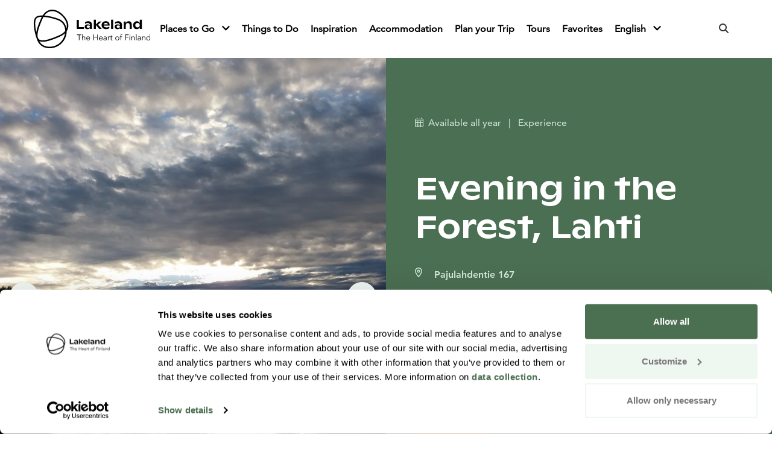

--- FILE ---
content_type: text/html; charset=UTF-8
request_url: https://visitlakelandfinland.com/products/evening-in-the-forest/
body_size: 12495
content:
<!doctype html>
<html lang="en-GB">

<head>
	<meta charset="UTF-8">
	<meta name="viewport" content="width=device-width, initial-scale=1">
	<link rel="profile" href="http://gmpg.org/xfn/11">
	<!-- <script src="https://kit.fontawesome.com/011e2abf1f.js" crossorigin="anonymous"></script> -->
  <script src="https://kit.fontawesome.com/6a5923ef54.js" crossorigin="anonymous"></script>
  <script type="text/javascript">
	window.dataLayer = window.dataLayer || [];

	function gtag() {
		dataLayer.push(arguments);
	}

	gtag("consent", "default", {
		ad_personalization: "denied",
		ad_storage: "denied",
		ad_user_data: "denied",
		analytics_storage: "denied",
		functionality_storage: "denied",
		personalization_storage: "denied",
		security_storage: "granted",
		wait_for_update: 500,
	});
	gtag("set", "ads_data_redaction", true);
	</script>
<script type="text/javascript">
		(function (w, d, s, l, i) {
		w[l] = w[l] || [];
		w[l].push({'gtm.start': new Date().getTime(), event: 'gtm.js'});
		var f = d.getElementsByTagName(s)[0], j = d.createElement(s), dl = l !== 'dataLayer' ? '&l=' + l : '';
		j.async = true;
		j.src = 'https://www.googletagmanager.com/gtm.js?id=' + i + dl;
		f.parentNode.insertBefore(j, f);
	})(
		window,
		document,
		'script',
		'dataLayer',
		'GTM-PBJM4WN'
	);
</script>
<script type="text/javascript"
		id="Cookiebot"
		src="https://consent.cookiebot.com/uc.js"
		data-implementation="wp"
		data-cbid="db9717d9-c0b7-48a2-94b5-6566df54913e"
								></script>
<meta name='robots' content='index, follow, max-image-preview:large, max-snippet:-1, max-video-preview:-1' />

	<!-- This site is optimized with the Yoast SEO plugin v25.9 - https://yoast.com/wordpress/plugins/seo/ -->
	<title>Evening in the Forest, Lahti - Visit Lakeland Finland</title>
	<link rel="canonical" href="https://visitlakelandfinland.com/products/evening-in-the-forest/" />
	<meta property="og:locale" content="en_GB" />
	<meta property="og:type" content="article" />
	<meta property="og:title" content="Evening in the Forest, Lahti - Visit Lakeland Finland" />
	<meta property="og:description" content="This product has been recognized by Visit Finland organization as an Authentic Finrelax Experience 2017! We start our walking tour with last lights of the day. You can feel silence falling in to the forest &#8211; it relaxes your mind. We follow the path to have a break by open fire. When we come back, [&hellip;]" />
	<meta property="og:url" content="https://visitlakelandfinland.com/products/evening-in-the-forest/" />
	<meta property="og:site_name" content="Visit Lakeland Finland" />
	<meta property="article:modified_time" content="2025-12-08T01:10:32+00:00" />
	<meta property="og:image" content="https://visitlakelandfinland.com/wp-content/uploads/2023/03/3c596870-d41b-11eb-a8b5-0d99be0b7375-20160915_074401.jpg" />
	<meta property="og:image:width" content="1920" />
	<meta property="og:image:height" content="1440" />
	<meta property="og:image:type" content="image/jpeg" />
	<meta name="twitter:card" content="summary_large_image" />
	<script type="application/ld+json" class="yoast-schema-graph">{"@context":"https://schema.org","@graph":[{"@type":"WebPage","@id":"https://visitlakelandfinland.com/products/evening-in-the-forest/","url":"https://visitlakelandfinland.com/products/evening-in-the-forest/","name":"Evening in the Forest, Lahti - Visit Lakeland Finland","isPartOf":{"@id":"https://visitlakelandfinland.com/#website"},"primaryImageOfPage":{"@id":"https://visitlakelandfinland.com/products/evening-in-the-forest/#primaryimage"},"image":{"@id":"https://visitlakelandfinland.com/products/evening-in-the-forest/#primaryimage"},"thumbnailUrl":"https://visitlakelandfinland.com/wp-content/uploads/2023/03/3c596870-d41b-11eb-a8b5-0d99be0b7375-20160915_074401.jpg","datePublished":"2023-03-20T13:16:29+00:00","dateModified":"2025-12-08T01:10:32+00:00","breadcrumb":{"@id":"https://visitlakelandfinland.com/products/evening-in-the-forest/#breadcrumb"},"inLanguage":"en-GB","potentialAction":[{"@type":"ReadAction","target":["https://visitlakelandfinland.com/products/evening-in-the-forest/"]}]},{"@type":"ImageObject","inLanguage":"en-GB","@id":"https://visitlakelandfinland.com/products/evening-in-the-forest/#primaryimage","url":"https://visitlakelandfinland.com/wp-content/uploads/2023/03/3c596870-d41b-11eb-a8b5-0d99be0b7375-20160915_074401.jpg","contentUrl":"https://visitlakelandfinland.com/wp-content/uploads/2023/03/3c596870-d41b-11eb-a8b5-0d99be0b7375-20160915_074401.jpg","width":1920,"height":1440},{"@type":"BreadcrumbList","@id":"https://visitlakelandfinland.com/products/evening-in-the-forest/#breadcrumb","itemListElement":[{"@type":"ListItem","position":1,"name":"Home","item":"https://visitlakelandfinland.com/"},{"@type":"ListItem","position":2,"name":"Products","item":"https://visitlakelandfinland.com/products/"},{"@type":"ListItem","position":3,"name":"Evening in the Forest, Lahti"}]},{"@type":"WebSite","@id":"https://visitlakelandfinland.com/#website","url":"https://visitlakelandfinland.com/","name":"Visit Lakeland Finland","description":"","potentialAction":[{"@type":"SearchAction","target":{"@type":"EntryPoint","urlTemplate":"https://visitlakelandfinland.com/?s={search_term_string}"},"query-input":{"@type":"PropertyValueSpecification","valueRequired":true,"valueName":"search_term_string"}}],"inLanguage":"en-GB"}]}</script>
	<!-- / Yoast SEO plugin. -->


<link rel='dns-prefetch' href='//maps.googleapis.com' />
<link rel="alternate" title="oEmbed (JSON)" type="application/json+oembed" href="https://visitlakelandfinland.com/wp-json/oembed/1.0/embed?url=https%3A%2F%2Fvisitlakelandfinland.com%2Fproducts%2Fevening-in-the-forest%2F" />
<link rel="alternate" title="oEmbed (XML)" type="text/xml+oembed" href="https://visitlakelandfinland.com/wp-json/oembed/1.0/embed?url=https%3A%2F%2Fvisitlakelandfinland.com%2Fproducts%2Fevening-in-the-forest%2F&#038;format=xml" />
<style id='wp-img-auto-sizes-contain-inline-css' type='text/css'>
img:is([sizes=auto i],[sizes^="auto," i]){contain-intrinsic-size:3000px 1500px}
/*# sourceURL=wp-img-auto-sizes-contain-inline-css */
</style>
<style id='wp-block-library-inline-css' type='text/css'>
:root{
  --wp-block-synced-color:#7a00df;
  --wp-block-synced-color--rgb:122, 0, 223;
  --wp-bound-block-color:var(--wp-block-synced-color);
  --wp-editor-canvas-background:#ddd;
  --wp-admin-theme-color:#007cba;
  --wp-admin-theme-color--rgb:0, 124, 186;
  --wp-admin-theme-color-darker-10:#006ba1;
  --wp-admin-theme-color-darker-10--rgb:0, 107, 160.5;
  --wp-admin-theme-color-darker-20:#005a87;
  --wp-admin-theme-color-darker-20--rgb:0, 90, 135;
  --wp-admin-border-width-focus:2px;
}
@media (min-resolution:192dpi){
  :root{
    --wp-admin-border-width-focus:1.5px;
  }
}
.wp-element-button{
  cursor:pointer;
}

:root .has-very-light-gray-background-color{
  background-color:#eee;
}
:root .has-very-dark-gray-background-color{
  background-color:#313131;
}
:root .has-very-light-gray-color{
  color:#eee;
}
:root .has-very-dark-gray-color{
  color:#313131;
}
:root .has-vivid-green-cyan-to-vivid-cyan-blue-gradient-background{
  background:linear-gradient(135deg, #00d084, #0693e3);
}
:root .has-purple-crush-gradient-background{
  background:linear-gradient(135deg, #34e2e4, #4721fb 50%, #ab1dfe);
}
:root .has-hazy-dawn-gradient-background{
  background:linear-gradient(135deg, #faaca8, #dad0ec);
}
:root .has-subdued-olive-gradient-background{
  background:linear-gradient(135deg, #fafae1, #67a671);
}
:root .has-atomic-cream-gradient-background{
  background:linear-gradient(135deg, #fdd79a, #004a59);
}
:root .has-nightshade-gradient-background{
  background:linear-gradient(135deg, #330968, #31cdcf);
}
:root .has-midnight-gradient-background{
  background:linear-gradient(135deg, #020381, #2874fc);
}
:root{
  --wp--preset--font-size--normal:16px;
  --wp--preset--font-size--huge:42px;
}

.has-regular-font-size{
  font-size:1em;
}

.has-larger-font-size{
  font-size:2.625em;
}

.has-normal-font-size{
  font-size:var(--wp--preset--font-size--normal);
}

.has-huge-font-size{
  font-size:var(--wp--preset--font-size--huge);
}

.has-text-align-center{
  text-align:center;
}

.has-text-align-left{
  text-align:left;
}

.has-text-align-right{
  text-align:right;
}

.has-fit-text{
  white-space:nowrap !important;
}

#end-resizable-editor-section{
  display:none;
}

.aligncenter{
  clear:both;
}

.items-justified-left{
  justify-content:flex-start;
}

.items-justified-center{
  justify-content:center;
}

.items-justified-right{
  justify-content:flex-end;
}

.items-justified-space-between{
  justify-content:space-between;
}

.screen-reader-text{
  border:0;
  clip-path:inset(50%);
  height:1px;
  margin:-1px;
  overflow:hidden;
  padding:0;
  position:absolute;
  width:1px;
  word-wrap:normal !important;
}

.screen-reader-text:focus{
  background-color:#ddd;
  clip-path:none;
  color:#444;
  display:block;
  font-size:1em;
  height:auto;
  left:5px;
  line-height:normal;
  padding:15px 23px 14px;
  text-decoration:none;
  top:5px;
  width:auto;
  z-index:100000;
}
html :where(.has-border-color){
  border-style:solid;
}

html :where([style*=border-top-color]){
  border-top-style:solid;
}

html :where([style*=border-right-color]){
  border-right-style:solid;
}

html :where([style*=border-bottom-color]){
  border-bottom-style:solid;
}

html :where([style*=border-left-color]){
  border-left-style:solid;
}

html :where([style*=border-width]){
  border-style:solid;
}

html :where([style*=border-top-width]){
  border-top-style:solid;
}

html :where([style*=border-right-width]){
  border-right-style:solid;
}

html :where([style*=border-bottom-width]){
  border-bottom-style:solid;
}

html :where([style*=border-left-width]){
  border-left-style:solid;
}
html :where(img[class*=wp-image-]){
  height:auto;
  max-width:100%;
}
:where(figure){
  margin:0 0 1em;
}

html :where(.is-position-sticky){
  --wp-admin--admin-bar--position-offset:var(--wp-admin--admin-bar--height, 0px);
}

@media screen and (max-width:600px){
  html :where(.is-position-sticky){
    --wp-admin--admin-bar--position-offset:0px;
  }
}

/*# sourceURL=wp-block-library-inline-css */
</style><style id='global-styles-inline-css' type='text/css'>
:root{--wp--preset--aspect-ratio--square: 1;--wp--preset--aspect-ratio--4-3: 4/3;--wp--preset--aspect-ratio--3-4: 3/4;--wp--preset--aspect-ratio--3-2: 3/2;--wp--preset--aspect-ratio--2-3: 2/3;--wp--preset--aspect-ratio--16-9: 16/9;--wp--preset--aspect-ratio--9-16: 9/16;--wp--preset--color--black: #000000;--wp--preset--color--cyan-bluish-gray: #abb8c3;--wp--preset--color--white: #ffffff;--wp--preset--color--pale-pink: #f78da7;--wp--preset--color--vivid-red: #cf2e2e;--wp--preset--color--luminous-vivid-orange: #ff6900;--wp--preset--color--luminous-vivid-amber: #fcb900;--wp--preset--color--light-green-cyan: #7bdcb5;--wp--preset--color--vivid-green-cyan: #00d084;--wp--preset--color--pale-cyan-blue: #8ed1fc;--wp--preset--color--vivid-cyan-blue: #0693e3;--wp--preset--color--vivid-purple: #9b51e0;--wp--preset--gradient--vivid-cyan-blue-to-vivid-purple: linear-gradient(135deg,rgb(6,147,227) 0%,rgb(155,81,224) 100%);--wp--preset--gradient--light-green-cyan-to-vivid-green-cyan: linear-gradient(135deg,rgb(122,220,180) 0%,rgb(0,208,130) 100%);--wp--preset--gradient--luminous-vivid-amber-to-luminous-vivid-orange: linear-gradient(135deg,rgb(252,185,0) 0%,rgb(255,105,0) 100%);--wp--preset--gradient--luminous-vivid-orange-to-vivid-red: linear-gradient(135deg,rgb(255,105,0) 0%,rgb(207,46,46) 100%);--wp--preset--gradient--very-light-gray-to-cyan-bluish-gray: linear-gradient(135deg,rgb(238,238,238) 0%,rgb(169,184,195) 100%);--wp--preset--gradient--cool-to-warm-spectrum: linear-gradient(135deg,rgb(74,234,220) 0%,rgb(151,120,209) 20%,rgb(207,42,186) 40%,rgb(238,44,130) 60%,rgb(251,105,98) 80%,rgb(254,248,76) 100%);--wp--preset--gradient--blush-light-purple: linear-gradient(135deg,rgb(255,206,236) 0%,rgb(152,150,240) 100%);--wp--preset--gradient--blush-bordeaux: linear-gradient(135deg,rgb(254,205,165) 0%,rgb(254,45,45) 50%,rgb(107,0,62) 100%);--wp--preset--gradient--luminous-dusk: linear-gradient(135deg,rgb(255,203,112) 0%,rgb(199,81,192) 50%,rgb(65,88,208) 100%);--wp--preset--gradient--pale-ocean: linear-gradient(135deg,rgb(255,245,203) 0%,rgb(182,227,212) 50%,rgb(51,167,181) 100%);--wp--preset--gradient--electric-grass: linear-gradient(135deg,rgb(202,248,128) 0%,rgb(113,206,126) 100%);--wp--preset--gradient--midnight: linear-gradient(135deg,rgb(2,3,129) 0%,rgb(40,116,252) 100%);--wp--preset--font-size--small: 13px;--wp--preset--font-size--medium: 20px;--wp--preset--font-size--large: 36px;--wp--preset--font-size--x-large: 42px;--wp--preset--spacing--20: 0.44rem;--wp--preset--spacing--30: 0.67rem;--wp--preset--spacing--40: 1rem;--wp--preset--spacing--50: 1.5rem;--wp--preset--spacing--60: 2.25rem;--wp--preset--spacing--70: 3.38rem;--wp--preset--spacing--80: 5.06rem;--wp--preset--shadow--natural: 6px 6px 9px rgba(0, 0, 0, 0.2);--wp--preset--shadow--deep: 12px 12px 50px rgba(0, 0, 0, 0.4);--wp--preset--shadow--sharp: 6px 6px 0px rgba(0, 0, 0, 0.2);--wp--preset--shadow--outlined: 6px 6px 0px -3px rgb(255, 255, 255), 6px 6px rgb(0, 0, 0);--wp--preset--shadow--crisp: 6px 6px 0px rgb(0, 0, 0);}:where(.is-layout-flex){gap: 0.5em;}:where(.is-layout-grid){gap: 0.5em;}body .is-layout-flex{display: flex;}.is-layout-flex{flex-wrap: wrap;align-items: center;}.is-layout-flex > :is(*, div){margin: 0;}body .is-layout-grid{display: grid;}.is-layout-grid > :is(*, div){margin: 0;}:where(.wp-block-columns.is-layout-flex){gap: 2em;}:where(.wp-block-columns.is-layout-grid){gap: 2em;}:where(.wp-block-post-template.is-layout-flex){gap: 1.25em;}:where(.wp-block-post-template.is-layout-grid){gap: 1.25em;}.has-black-color{color: var(--wp--preset--color--black) !important;}.has-cyan-bluish-gray-color{color: var(--wp--preset--color--cyan-bluish-gray) !important;}.has-white-color{color: var(--wp--preset--color--white) !important;}.has-pale-pink-color{color: var(--wp--preset--color--pale-pink) !important;}.has-vivid-red-color{color: var(--wp--preset--color--vivid-red) !important;}.has-luminous-vivid-orange-color{color: var(--wp--preset--color--luminous-vivid-orange) !important;}.has-luminous-vivid-amber-color{color: var(--wp--preset--color--luminous-vivid-amber) !important;}.has-light-green-cyan-color{color: var(--wp--preset--color--light-green-cyan) !important;}.has-vivid-green-cyan-color{color: var(--wp--preset--color--vivid-green-cyan) !important;}.has-pale-cyan-blue-color{color: var(--wp--preset--color--pale-cyan-blue) !important;}.has-vivid-cyan-blue-color{color: var(--wp--preset--color--vivid-cyan-blue) !important;}.has-vivid-purple-color{color: var(--wp--preset--color--vivid-purple) !important;}.has-black-background-color{background-color: var(--wp--preset--color--black) !important;}.has-cyan-bluish-gray-background-color{background-color: var(--wp--preset--color--cyan-bluish-gray) !important;}.has-white-background-color{background-color: var(--wp--preset--color--white) !important;}.has-pale-pink-background-color{background-color: var(--wp--preset--color--pale-pink) !important;}.has-vivid-red-background-color{background-color: var(--wp--preset--color--vivid-red) !important;}.has-luminous-vivid-orange-background-color{background-color: var(--wp--preset--color--luminous-vivid-orange) !important;}.has-luminous-vivid-amber-background-color{background-color: var(--wp--preset--color--luminous-vivid-amber) !important;}.has-light-green-cyan-background-color{background-color: var(--wp--preset--color--light-green-cyan) !important;}.has-vivid-green-cyan-background-color{background-color: var(--wp--preset--color--vivid-green-cyan) !important;}.has-pale-cyan-blue-background-color{background-color: var(--wp--preset--color--pale-cyan-blue) !important;}.has-vivid-cyan-blue-background-color{background-color: var(--wp--preset--color--vivid-cyan-blue) !important;}.has-vivid-purple-background-color{background-color: var(--wp--preset--color--vivid-purple) !important;}.has-black-border-color{border-color: var(--wp--preset--color--black) !important;}.has-cyan-bluish-gray-border-color{border-color: var(--wp--preset--color--cyan-bluish-gray) !important;}.has-white-border-color{border-color: var(--wp--preset--color--white) !important;}.has-pale-pink-border-color{border-color: var(--wp--preset--color--pale-pink) !important;}.has-vivid-red-border-color{border-color: var(--wp--preset--color--vivid-red) !important;}.has-luminous-vivid-orange-border-color{border-color: var(--wp--preset--color--luminous-vivid-orange) !important;}.has-luminous-vivid-amber-border-color{border-color: var(--wp--preset--color--luminous-vivid-amber) !important;}.has-light-green-cyan-border-color{border-color: var(--wp--preset--color--light-green-cyan) !important;}.has-vivid-green-cyan-border-color{border-color: var(--wp--preset--color--vivid-green-cyan) !important;}.has-pale-cyan-blue-border-color{border-color: var(--wp--preset--color--pale-cyan-blue) !important;}.has-vivid-cyan-blue-border-color{border-color: var(--wp--preset--color--vivid-cyan-blue) !important;}.has-vivid-purple-border-color{border-color: var(--wp--preset--color--vivid-purple) !important;}.has-vivid-cyan-blue-to-vivid-purple-gradient-background{background: var(--wp--preset--gradient--vivid-cyan-blue-to-vivid-purple) !important;}.has-light-green-cyan-to-vivid-green-cyan-gradient-background{background: var(--wp--preset--gradient--light-green-cyan-to-vivid-green-cyan) !important;}.has-luminous-vivid-amber-to-luminous-vivid-orange-gradient-background{background: var(--wp--preset--gradient--luminous-vivid-amber-to-luminous-vivid-orange) !important;}.has-luminous-vivid-orange-to-vivid-red-gradient-background{background: var(--wp--preset--gradient--luminous-vivid-orange-to-vivid-red) !important;}.has-very-light-gray-to-cyan-bluish-gray-gradient-background{background: var(--wp--preset--gradient--very-light-gray-to-cyan-bluish-gray) !important;}.has-cool-to-warm-spectrum-gradient-background{background: var(--wp--preset--gradient--cool-to-warm-spectrum) !important;}.has-blush-light-purple-gradient-background{background: var(--wp--preset--gradient--blush-light-purple) !important;}.has-blush-bordeaux-gradient-background{background: var(--wp--preset--gradient--blush-bordeaux) !important;}.has-luminous-dusk-gradient-background{background: var(--wp--preset--gradient--luminous-dusk) !important;}.has-pale-ocean-gradient-background{background: var(--wp--preset--gradient--pale-ocean) !important;}.has-electric-grass-gradient-background{background: var(--wp--preset--gradient--electric-grass) !important;}.has-midnight-gradient-background{background: var(--wp--preset--gradient--midnight) !important;}.has-small-font-size{font-size: var(--wp--preset--font-size--small) !important;}.has-medium-font-size{font-size: var(--wp--preset--font-size--medium) !important;}.has-large-font-size{font-size: var(--wp--preset--font-size--large) !important;}.has-x-large-font-size{font-size: var(--wp--preset--font-size--x-large) !important;}
/*# sourceURL=global-styles-inline-css */
</style>
<style id='core-block-supports-inline-css' type='text/css'>
/**
 * Core styles: block-supports
 */

/*# sourceURL=core-block-supports-inline-css */
</style>

<style id='classic-theme-styles-inline-css' type='text/css'>
/**
 * These rules are needed for backwards compatibility.
 * They should match the button element rules in the base theme.json file.
 */
.wp-block-button__link {
	color: #ffffff;
	background-color: #32373c;
	border-radius: 9999px; /* 100% causes an oval, but any explicit but really high value retains the pill shape. */

	/* This needs a low specificity so it won't override the rules from the button element if defined in theme.json. */
	box-shadow: none;
	text-decoration: none;

	/* The extra 2px are added to size solids the same as the outline versions.*/
	padding: calc(0.667em + 2px) calc(1.333em + 2px);

	font-size: 1.125em;
}

.wp-block-file__button {
	background: #32373c;
	color: #ffffff;
	text-decoration: none;
}

/*# sourceURL=/wp-includes/css/classic-themes.css */
</style>
<link rel='stylesheet' id='layout-css' href='https://visitlakelandfinland.com/wp-content/themes/lakelandwp/dist/bundle.css?id=5c7c7d4c9b541bd0cef06e8261b90823' type='text/css' media='all' />
<script type="text/javascript" src="https://visitlakelandfinland.com/wp-includes/js/jquery/jquery.js?ver=3.7.1" id="jquery-core-js"></script>
<script type="text/javascript" src="https://visitlakelandfinland.com/wp-includes/js/jquery/jquery-migrate.js?ver=3.4.1" id="jquery-migrate-js"></script>
<link rel="https://api.w.org/" href="https://visitlakelandfinland.com/wp-json/" /><link rel='shortlink' href='https://visitlakelandfinland.com/?p=2937' />
<script>
    // Block presence of other buttons
    window.__Marker = {};
    </script>
  <script>
    (function($) {

      // Accordion part 1: toggle 'opened' class on click of icons and close other parents
      $(document).on('click', '.facetwp-type-checkboxes .facetwp-expand', function(e) {
        $(this).toggleClass('opened');
        $(this).closest('.facetwp-checkbox').siblings('.facetwp-checkbox').each(function() {
          $(this).next('.facetwp-depth').removeClass('visible');
          $(this).children('.facetwp-expand').removeClass('opened');
        });
        e.stopPropagation();
      });

      // Accordion part 2: if on first pageload a child is already selected, parent needs a 'opened' class
      $(document).on('facetwp-loaded', function() {
        FWP.hooks.addAction('facetwp/loaded', function() {
          $('.facetwp-type-checkboxes .facetwp-depth').each(function() {
            if ($(this).hasClass('visible')) {
              $(this).prev('.facetwp-checkbox').children('.facetwp-expand').addClass('opened');
            }
          });
        });
      });
    })(jQuery);

  </script>
	<script>
      document.addEventListener('facetwp-loaded', function() {
        if (document.getElementById('countwhat')) {
          var count = 0;
          var inclusion = ['product_type', 'product_category_accommodation']; // only count these facet selections

          Object.entries(FWP.facets).forEach(([name, val]) => {
            if (inclusion.indexOf(name) >= 0 && val.length > 0) {
              count += val.length;
            }
          });
          var element = document.getElementById("countwhat");
          var showmore = document.getElementById("morewhat");
          if (count == 0) {
            element.classList.add("hidden");
            showmore.classList.remove("hidden");
          } else {
            element.classList.remove("hidden");
            showmore.classList.add("hidden");
          }
          document.getElementById("countwhat").innerHTML = count;
        }
        if (document.getElementById('countwhere')) {
          var count2 = 0;
          var inclusion2 = ['product_location']; // only count these facet selections

          Object.entries(FWP.facets).forEach(([name, val]) => {
            if (inclusion2.indexOf(name) >= 0 && val.length > 0) {
              count2 += val.length;
            }
          });
          var element2 = document.getElementById("countwhere");
          var showmore2 = document.getElementById("morewhere");
          if (count2 == 0) {
            element2.classList.add("hidden");
            showmore2.classList.remove("hidden");
          } else {
            element2.classList.remove("hidden");
            showmore2.classList.add("hidden");
          }
          document.getElementById("countwhere").innerHTML = count2;
        }

        if (document.getElementById('countwhen')) {
          var count3 = 0;
          var inclusion3 = ['product_season']; // only count these facet selections

          Object.entries(FWP.facets).forEach(([name, val]) => {
            if (inclusion3.indexOf(name) >= 0 && val.length > 0) {
              count3 += val.length;
            }
          });
          var element3 = document.getElementById("countwhen");
          if (count3 == 0) {
            element3.classList.add("hidden");
          } else {
            element3.classList.remove("hidden");
          }
          document.getElementById("countwhen").innerHTML = count3;
        }
      });
	</script>
	</head>
<body class="wp-singular products-template-default single single-products postid-2937 wp-embed-responsive wp-theme-lakelandwp green" x-data="{ at_top: false, modalOpen: false, showSearch: false, showMenu: false, admin: false, programModal : false, grid: localStorage.getItem('devMode') === 'true'} "
                             x-init="$watch('grid', val => localStorage.setItem('devMode', val))"
                             x-bind:class="{ 'devMode': grid }"
                             x-on:keydown.escape="modalOpen=false">
	<div id="page" class="site" x-bind:class="!admin ? '' : 'section-inset'">
		<a class="skip-link screen-reader-text" href="#primary">Hyppää sisältöön</a>
		<header id="masthead" class="container relative top-0 left-0 right-0 z-40 flex flex-wrap px-4 py-4 site-header">
      <a href="https://visitlakelandfinland.com/" rel="home" x-transition class="mr-auto transition duration-700 ease-in-out"
         :class="{ 'py-0': !at_top }"
         @scroll.window="at_top = (window.pageYOffset > 200) ? false : true">
        <img src="https://visitlakelandfinland.com/wp-content/themes/lakelandwp/assets/svg/logo.svg" class="h-12 md:h-16" alt="Visit Lakeland Finland">
      </a>
      <button class="items-center order-3 w-12 p-3 text-center text-black border-2 rounded-full hover:opacity-50 lg:hidden" @click.prevent="showMenu = !showMenu" :class="showMenu ? 'border-white text-black' : 'border-white text-black'" aria-expanded="false">
        <span class="sr-only" x-show="!showMenu">Open menu</span>
        <span class="sr-only" x-show="showMenu">Close menu</span>
        <i class="text-lg fa fa-bars" x-show="!showMenu"></i>
        <i class="text-lg fa fa-multiply" x-show="showMenu" x-cloak></i>
      </button>

			<nav class="w-full md:w-auto ml-auto md:flex md:flex-wrap md:items-center md:justify-between order-4 lg:order-2 lg:!flex" id="main-navigation" role="navigation" x-cloak="mobile" x-show="showMenu" x-transition>
				
  <ul  id="menu-primary" class="menu" :class="{'active': open}">
                    <li x-data="{open:false, usesTouch(){return window.matchMedia('(any-pointer: coarse)').matches;}}" @mouseenter="usesTouch() ? null : open = true" @mouseleave="usesTouch() ? null : open = false" id="menu-item-4055" class="menu-item-4055 menu-item menu-item-type-post_type menu-item-object-page menu-item-has-children  ">                      
  <a href="https://visitlakelandfinland.com/places-to-go/">
    Places to Go  </a>
            <button @click="open = ! open" :aria-expanded="open" :aria-label="open ? 'Laajenna' : 'Piilota'" class="toggle-sub">
              <i class="duration-300 ease-in-out transform open" aria-hidden="true" :class="{'close':open, 'open': !open}"></i>
            </button>
              <ul x-show="open" id="sub-menu depth-1" class="sub-menu sub-depth-1" :class="{'active': open}">
                    <li x-data="{open:false, usesTouch(){return window.matchMedia('(any-pointer: coarse)').matches;}}" @mouseenter="usesTouch() ? null : open = true" @mouseleave="usesTouch() ? null : open = false" id="menu-item-2360" class="menu-item-2360 menu-item menu-item-type-post_type menu-item-object-page   ">                      
  <a href="https://visitlakelandfinland.com/north-karelia-region/">
    North Karelia Region  </a>
                  </li>
                <li x-data="{open:false, usesTouch(){return window.matchMedia('(any-pointer: coarse)').matches;}}" @mouseenter="usesTouch() ? null : open = true" @mouseleave="usesTouch() ? null : open = false" id="menu-item-18380" class="menu-item-18380 menu-item menu-item-type-post_type menu-item-object-page   ">                      
  <a href="https://visitlakelandfinland.com/lake-saimaa-region/">
    Lake Saimaa Region  </a>
                  </li>
                <li x-data="{open:false, usesTouch(){return window.matchMedia('(any-pointer: coarse)').matches;}}" @mouseenter="usesTouch() ? null : open = true" @mouseleave="usesTouch() ? null : open = false" id="menu-item-15338" class="menu-item-15338 menu-item menu-item-type-post_type menu-item-object-page   ">                      
  <a href="https://visitlakelandfinland.com/destination-savo/">
    Destination Savo  </a>
                  </li>
                <li x-data="{open:false, usesTouch(){return window.matchMedia('(any-pointer: coarse)').matches;}}" @mouseenter="usesTouch() ? null : open = true" @mouseleave="usesTouch() ? null : open = false" id="menu-item-7214" class="menu-item-7214 menu-item menu-item-type-post_type menu-item-object-page   ">                      
  <a href="https://visitlakelandfinland.com/arctic-lakeland/">
    Arctic Lakeland  </a>
                  </li>
                <li x-data="{open:false, usesTouch(){return window.matchMedia('(any-pointer: coarse)').matches;}}" @mouseenter="usesTouch() ? null : open = true" @mouseleave="usesTouch() ? null : open = false" id="menu-item-2272" class="menu-item-2272 menu-item menu-item-type-post_type menu-item-object-page   ">                      
  <a href="https://visitlakelandfinland.com/lahti-region/">
    Lahti Region  </a>
                  </li>
                <li x-data="{open:false, usesTouch(){return window.matchMedia('(any-pointer: coarse)').matches;}}" @mouseenter="usesTouch() ? null : open = true" @mouseleave="usesTouch() ? null : open = false" id="menu-item-2339" class="menu-item-2339 menu-item menu-item-type-post_type menu-item-object-page   ">                      
  <a href="https://visitlakelandfinland.com/jyvaskyla-region/">
    Jyväskylä Region  </a>
                  </li>
                <li x-data="{open:false, usesTouch(){return window.matchMedia('(any-pointer: coarse)').matches;}}" @mouseenter="usesTouch() ? null : open = true" @mouseleave="usesTouch() ? null : open = false" id="menu-item-2379" class="menu-item-2379 menu-item menu-item-type-post_type menu-item-object-page   ">                      
  <a href="https://visitlakelandfinland.com/hame-region/">
    Häme Region  </a>
                  </li>
                <li x-data="{open:false, usesTouch(){return window.matchMedia('(any-pointer: coarse)').matches;}}" @mouseenter="usesTouch() ? null : open = true" @mouseleave="usesTouch() ? null : open = false" id="menu-item-2146" class="menu-item-2146 menu-item menu-item-type-post_type menu-item-object-page   ">                      
  <a href="https://visitlakelandfinland.com/tampere-region/">
    Tampere Region  </a>
                  </li>
                <li x-data="{open:false, usesTouch(){return window.matchMedia('(any-pointer: coarse)').matches;}}" @mouseenter="usesTouch() ? null : open = true" @mouseleave="usesTouch() ? null : open = false" id="menu-item-2230" class="menu-item-2230 menu-item menu-item-type-post_type menu-item-object-page   ">                      
  <a href="https://visitlakelandfinland.com/national-parks/">
    National Parks  </a>
                  </li>
            </ul>

                  </li>
                <li x-data="{open:false, usesTouch(){return window.matchMedia('(any-pointer: coarse)').matches;}}" @mouseenter="usesTouch() ? null : open = true" @mouseleave="usesTouch() ? null : open = false" id="menu-item-4053" class="menu-item-4053 menu-item menu-item-type-post_type menu-item-object-page   ">                      
  <a href="https://visitlakelandfinland.com/things-to-do/">
    Things to Do  </a>
                  </li>
                <li x-data="{open:false, usesTouch(){return window.matchMedia('(any-pointer: coarse)').matches;}}" @mouseenter="usesTouch() ? null : open = true" @mouseleave="usesTouch() ? null : open = false" id="menu-item-7964" class="menu-item-7964 menu-item menu-item-type-post_type menu-item-object-page   ">                      
  <a href="https://visitlakelandfinland.com/inspiration/">
    Inspiration  </a>
                  </li>
                <li x-data="{open:false, usesTouch(){return window.matchMedia('(any-pointer: coarse)').matches;}}" @mouseenter="usesTouch() ? null : open = true" @mouseleave="usesTouch() ? null : open = false" id="menu-item-4057" class="menu-item-4057 menu-item menu-item-type-post_type menu-item-object-page   ">                      
  <a href="https://visitlakelandfinland.com/accommodation/">
    Accommodation  </a>
                  </li>
                <li x-data="{open:false, usesTouch(){return window.matchMedia('(any-pointer: coarse)').matches;}}" @mouseenter="usesTouch() ? null : open = true" @mouseleave="usesTouch() ? null : open = false" id="menu-item-4059" class="menu-item-4059 menu-item menu-item-type-post_type menu-item-object-page   ">                      
  <a href="https://visitlakelandfinland.com/practical-tips/">
    Plan your Trip  </a>
                  </li>
                <li x-data="{open:false, usesTouch(){return window.matchMedia('(any-pointer: coarse)').matches;}}" @mouseenter="usesTouch() ? null : open = true" @mouseleave="usesTouch() ? null : open = false" id="menu-item-13202" class="menu-item-13202 menu-item menu-item-type-post_type menu-item-object-page   ">                      
  <a href="https://visitlakelandfinland.com/tours/">
    Tours  </a>
                  </li>
                <li x-data="{open:false, usesTouch(){return window.matchMedia('(any-pointer: coarse)').matches;}}" @mouseenter="usesTouch() ? null : open = true" @mouseleave="usesTouch() ? null : open = false" id="menu-item-14331" class="menu-item-14331 menu-item menu-item-type-post_type menu-item-object-page   ">                      
  <a href="https://visitlakelandfinland.com/favorites/">
    Favorites  </a>
                  </li>
                <li x-data="{open:false, usesTouch(){return window.matchMedia('(any-pointer: coarse)').matches;}}" @mouseenter="usesTouch() ? null : open = true" @mouseleave="usesTouch() ? null : open = false" id="menu-item-7389" class="menu-item-7389 menu-item menu-item-type-custom menu-item-object-custom menu-item-has-children  ">                      
  <a href="#pll_switcher">
    English  </a>
            <button @click="open = ! open" :aria-expanded="open" :aria-label="open ? 'Laajenna' : 'Piilota'" class="toggle-sub">
              <i class="duration-300 ease-in-out transform open" aria-hidden="true" :class="{'close':open, 'open': !open}"></i>
            </button>
              <ul x-show="open" id="sub-menu depth-1" class="sub-menu sub-depth-1" :class="{'active': open}">
                    <li x-data="{open:false, usesTouch(){return window.matchMedia('(any-pointer: coarse)').matches;}}" @mouseenter="usesTouch() ? null : open = true" @mouseleave="usesTouch() ? null : open = false" id="menu-item-7389" class="menu-item-7389 menu-item menu-item-type-custom menu-item-object-custom  current-menu-item current_page_item ">                      
  <a href="https://visitlakelandfinland.com/products/evening-in-the-forest/">
    English  </a>
                  </li>
                <li x-data="{open:false, usesTouch(){return window.matchMedia('(any-pointer: coarse)').matches;}}" @mouseenter="usesTouch() ? null : open = true" @mouseleave="usesTouch() ? null : open = false" id="menu-item-7389" class="menu-item-7389 menu-item menu-item-type-custom menu-item-object-custom   ">                      
  <a href="https://visitlakelandfinland.com/de/lakeland-finland/">
    Deutsch  </a>
                  </li>
            </ul>

                  </li>
            </ul>

			</nav>

      <button class="btn btn-link !mt-0 md:mb-0 md:ml-20  text-gray-900 md:w-auto order-2 md:order-3" @click="showSearch = !showSearch; if (showSearch) $nextTick(()=>{$refs.input.focus()});">
        <span class="sr-only">Search</span><i class="fa fa-search"></i>
      </button>
      <div class="absolute left-0 right-0 flex order-4 mt-2 search top-full" x-show="showSearch" @click.away="showSearch = false" x-trap="showSearch" x-cloak x-transition>
        <form method="get" id="searchform" action="https://visitlakelandfinland.com/" role="search" class="relative mx-auto w-full md:w-auto md:min-w-[700px] bg-white p-8 rounded shadow">
          <div class="flex items-center">
            <label for="s" class="sr-only">Search this site</label>
            <input autofocus x-ref="input" spellcheck="false" autocomplete="off" class="w-full py-3 pl-8 pr-6 mr-2 text-black border border-white rounded-3xl" type="search" name="s" id="search" data-rlvlive="true" data-rlvparentel="#rlvlive" data-rlvconfig="default" placeholder="Search this site" value="" />
            <button type="submit" class="btn bg-dark text-white rounded-3xl !mt-0">Search</button>
            <button @click="showSearch = false" type="button" class="px-4 text-gray-500 btn btn-link"><span class="sr-only">Close search</span><i class="fa fa-multiply"></i></button>
            <div id="rlvlive"></div>
          </div>

        </form>
        <style>
            .relevanssi-live-search-results.relevanssi-live-search-results-showing { top: 100% !important; left: 0 !important; right: 0 !important; width: 100% !important; }
        </style>

      </div>
		</header><!-- #masthead -->

	<div id="primary" class="content-area">
		<main id="main" class="site-main" role="main">

			




<article id="post-2937" class="post-2937 products type-products status-publish has-post-thumbnail hentry products_location-lahti products_type-experience products_category-wellbeing_from_nature products_category-hiking_walking_trekking products_category-nature_excursion products_season-january products_season-february products_season-march products_season-april products_season-may products_season-june products_season-july products_season-august products_season-september products_season-october products_season-november products_season-december products_target-b2c">
  <div class="grid md:grid-cols-2">
      <div class="w-bullets swiper-container swiper-container-hero">
      <div class="h-auto h-full swiper-wrapper swiper-wrapper-hero">
                            <div class="swiper-slide !min-h-[500px]">

            <figure class="w-full h-full m-0 bg-center bg-no-repeat bg-cover m-imageratio m-ratio-6-4 imageratio ratio-1-1" style="background-image: url('https://cdn-datahub.visitfinland.com/images/3c596870-d41b-11eb-a8b5-0d99be0b7375-20160915_074401.jpg')">
                          </figure>

          </div>
                                      <div class="swiper-slide !min-h-[500px]">

            <figure class="w-full h-full m-0 bg-center bg-no-repeat bg-cover m-imageratio m-ratio-6-4 imageratio ratio-1-1" style="background-image: url('https://cdn-datahub.visitfinland.com/images/164917f0-d654-11ee-ab44-79c504d53bde.jpeg')">
                          </figure>

          </div>
                                      <div class="swiper-slide !min-h-[500px]">

            <figure class="w-full h-full m-0 bg-center bg-no-repeat bg-cover m-imageratio m-ratio-6-4 imageratio ratio-1-1" style="background-image: url('https://cdn-datahub.visitfinland.com/images/7f869f30-d654-11ee-ab44-79c504d53bde.jpeg')">
                          </figure>

          </div>
                                      <div class="swiper-slide !min-h-[500px]">

            <figure class="w-full h-full m-0 bg-center bg-no-repeat bg-cover m-imageratio m-ratio-6-4 imageratio ratio-1-1" style="background-image: url('https://cdn-datahub.visitfinland.com/images/356db310-d655-11ee-ab44-79c504d53bde.jpeg')">
                          </figure>

          </div>
                        </div>
      <div class="top-[50%] w-full left-0 right-0 mx-auto mb-2 px-4 py-2 flex flex-row leading-none flex absolute z-30">
        <div class="mr-auto text-xl swipe-prev swipe-prev-hero">
          <button class="w-12 h-12 rounded-full bg-light">
            <span aria-hidden="true"><i class="fa-solid fa-arrow-left-long text-accent-500"></i></span><span class="sr-only">Siirry edelliseen</span>
          </button>
        </div>
        <div class="ml-auto text-xl swipe-next swipe-next-hero">
          <button class="w-12 h-12 rounded-full bg-light">
          <span aria-hidden="true"><i class="fa-solid fa-arrow-right-long text-accent-500"></i></span><span class="sr-only">Siirry seuraavaan</span>
          </button>
        </div>
      </div>
      <div class="absolute bottom-0 left-0 right-0 z-30 flex flex-row px-4 py-2 mx-auto mb-2 leading-none">
        <div class="relative flex-shrink w-full px-3 py-3 md:px-8">
          <div class="swiper-pagination swiper-pagination-images"></div>
        </div>
      </div>
    </div>

    
    <div class="p-8 entry-header md:px-12 bg-dark text-light md:py-24">
        	            <i class="mr-1 fa-light fa-calendar-days "></i> Available all year	            	    	            <span class="mx-2">|</span>
		                <span class="inline-flex mb-4">Experience</span>
		    	    

      <h1 class="text-2xl leading-none text-white md:text-3xl lg:text-4xl xl:text-5xl">Evening in the Forest, Lahti</h1>

      <div class="relative text-sm md:text-base">
	      		                    <p class="flex mb-0">
                <i class="w-6 mt-1 mr-2 far fa-map-marker-alt flex-no-shrink"></i>
                <span class="flex-grow w-auto"><strong>Pajulahdentie 167</strong><br>
                15560 Lahti                </span>
              </p>
		      	      


	                  <p class="mb-4">
              <i class="inline-block w-8 far fa-users"></i><strong>Best Lake Nature Adventures </strong>

              <span class="flex flex-col block pl-8">
			      	              		              <span>+358407607240</span>              <span>info@bestlakenature.com</span>	              			                          <a class="!text-green-100 underline" href="https://www.bestlakenature.com/forest-evening">Visit website</a>
			                  </span>

            </p>
	      

	      
	                  <ul class="flex hidden pl-8 mt-2 mb-4">
		                          <li class="py-1 mr-2">
                    <a target="_blank" href="https://www.youtube.com/channel/UCDz-d7JL5l9RIcDCPTGKicA" class="inline-block w-6 h-6 text-center bg-cyan-500">
                      <i class="py-1 text-white fab fa-fw fa-youtube"></i>
                    </a>
                  </li>
		                          <li class="py-1 mr-2">
                    <a target="_blank" href="https://www.instagram.com/annukkalinninen/" class="inline-block w-6 h-6 text-center bg-cyan-500">
                      <i class="py-1 text-white fab fa-fw fa-instagram"></i>
                    </a>
                  </li>
		                          <li class="py-1 mr-2">
                    <a target="_blank" href="https://www.facebook.com/bestlakenature" class="inline-block w-6 h-6 text-center bg-cyan-500">
                      <i class="py-1 text-white fab fa-fw fa-facebook-f"></i>
                    </a>
                  </li>
		                    </ul>
	      
                    <a target="_blank" class="!py-2 mt-4 btn rounded-3xl bg-accent-500 hover:bg-accent-300 hover:text-black transition text-white external_buy" href="https://www.bestlakenature.com/forest-evening">Buy online<i class="ml-2 fa-regular fa-arrow-up-right"></i></a>
	            </div>

    </div><!-- .entry-header -->
  </div>
  <div class="bg-light">
    <div class="container md:flex md:flex-row">
      <div class="w-full px-4 py-24 md:w-1/2 md:pr-24">
	      <p>This product has been recognized by Visit Finland organization as an Authentic Finrelax Experience 2017!</p>
<p>We start our walking tour with last lights of the day. You can feel silence falling in to the forest &#8211; it relaxes your mind. We follow the path to have a break by open fire. When we come back, we already need our headlights to find our way!</p>

        

        
                  <ul class="flex hidden mt-6 mb-4">
                              <li class="py-1 mr-2">
                  <a target="_blank" href="https://www.youtube.com/channel/UCDz-d7JL5l9RIcDCPTGKicA" class="inline-block w-6 h-6 text-center bg-cyan-500">
                    <i class="py-1 text-white fab fa-fw fa-youtube"></i>
                  </a>
                </li>
                              <li class="py-1 mr-2">
                  <a target="_blank" href="https://www.instagram.com/annukkalinninen/" class="inline-block w-6 h-6 text-center bg-cyan-500">
                    <i class="py-1 text-white fab fa-fw fa-instagram"></i>
                  </a>
                </li>
                              <li class="py-1 mr-2">
                  <a target="_blank" href="https://www.facebook.com/bestlakenature" class="inline-block w-6 h-6 text-center bg-cyan-500">
                    <i class="py-1 text-white fab fa-fw fa-facebook-f"></i>
                  </a>
                </li>
                        </ul>
              </div>


      <div class="w-full py-12 md:w-1/2 md:py-24">

          
      <a target="_blank" class="block overflow-hidden rounded aspect-h-1 aspect-w-1" href="https://www.google.com/maps/search/?api=1&query=60.96875,25.94011">
        <img class="w-full h-full" alt="Google maps" src="https://maps.googleapis.com/maps/api/staticmap?zoom=10&size=800x800&scale=2&maptype=roadmap&markers=color:red%7Clabel:%7C60.96875,25.94011&key=AIzaSyDtigu3yI0gYVkYNdDoW0Sgm9hZOvx5ySw">
      </a>
    </div>
  </div>

</article><!-- #post-## -->

<div class="container py-24">
  <div class="col-span-full relative">

    <div class="content md:col-span-full ">
      <div class="flex flex-row mb-4">        <h3 class="text-xl leading-tight md:text-2xl lg:text-3xl">Other nearby products</h3>
      </div>
    </div>

    <div class="w-bullets swiper-container swiper-products !static !h-auto">
      <div class="swiper-wrapper swiper-wrapper-products  !h-auto " >

				              <div class="pb-16 swiper-slide">
              <div class="w-full h-full">
						
<article class="relative flex flex-col h-full col-span-1 overflow-hidden bg-white rounded-lg shadow group">
	    <a href="https://verkkokauppa.lahti.fi/museokauppa/tuote-osasto/malva-museum/museum-shop-items/?lang=en" class="!text-accent-500 m-4 px-3 py-1 bg-light text-accent-500 font-heavy z-30 rounded-3xl absolute top-0 left-0 external_buy " target="_blank">Buy online</a>
	  <div class="absolute top-[15px] right-[15px] z-30">
    <button aria-hidden="true" data-id="8699" class="froggy-like-button shadow-xl bg-white block flex items-center justify-center text-pink h-[32px] w-[32px] rounded-full shrink-0"><span class="leading-none liked-icon"><i class="text-xl fa-regular fa-heart"></i></span><span class="hidden leading-none liked-icon"><i class="text-xl fa-solid fa-heart"></i></span></button>  </div>
    <figure class="overflow-hidden transition-all ease-in-out aspect-w-16 aspect-h-9 group-hover:opacity-90 group-hover:scale-101">
      <img src="https://visitlakelandfinland.com/wp-content/uploads/2023/04/dca79700-e4ce-11ed-99e2-5bfb412d37db-480x320.jpg" class="object-cover w-full h-full" alt="" />
  </figure>  <div class="py-4 px-8 flex flex-col max-h-[180px] after:content-[''] after:top-auto after:h-20 after:absolute after:bottom-0 after:left-0 after:right-0 after:bg-gradient-to-t after:from-white after:via-white after:via-75% after:z-10">
      <div class="flex flex-col pb-12 my-auto">
        <h4 class="text-xl md:text-2xl xl:text-2xl font-body font-medium leading-tight ">
        Gift Shop Museum of Visual Arts Malva, Lahti        </h4>
                    <span class="text-gray-600" href="https://visitlakelandfinland.com/Kunta/lahti/">Lahti</span>
          	        <a href="https://visitlakelandfinland.com/products/gift-shop-in-lahti-museum-of-visual-arts-malva/" data-title="Gift Shop Museum of Visual Arts Malva, Lahti" data-region="Lahti Region" class="z-20 after:z-30 ml-auto flex flex-row content-center items-center after:content-[''] after:absolute after:top-0 after:right-0 after:bottom-0 after:left-0 text-white font-heavy bg-accent-500 py-2 px-4 md:py-2 md:px-8 absolute bottom-0 right-0 rounded-tl tracking-full">
        <span class="transition-all ease-in-out">Read more</span>
      </a>

    </div>
  </div>
</article>
              </div>

            </div>
				              <div class="pb-16 swiper-slide">
              <div class="w-full h-full">
						
<article class="relative flex flex-col h-full col-span-1 overflow-hidden bg-white rounded-lg shadow group">
	  <div class="absolute top-[15px] right-[15px] z-30">
    <button aria-hidden="true" data-id="25116" class="froggy-like-button shadow-xl bg-white block flex items-center justify-center text-pink h-[32px] w-[32px] rounded-full shrink-0"><span class="leading-none liked-icon"><i class="text-xl fa-regular fa-heart"></i></span><span class="hidden leading-none liked-icon"><i class="text-xl fa-solid fa-heart"></i></span></button>  </div>
    <figure class="overflow-hidden transition-all ease-in-out aspect-w-16 aspect-h-9 group-hover:opacity-90 group-hover:scale-101">
      <img src="https://visitlakelandfinland.com/wp-content/uploads/2025/09/592dd0e0-9310-11f0-8258-4d9e02b2458f-480x320.jpeg" class="object-cover w-full h-full" alt="" />
  </figure>  <div class="py-4 px-8 flex flex-col max-h-[180px] after:content-[''] after:top-auto after:h-20 after:absolute after:bottom-0 after:left-0 after:right-0 after:bg-gradient-to-t after:from-white after:via-white after:via-75% after:z-10">
      <div class="flex flex-col pb-12 my-auto">
        <h4 class="text-xl md:text-2xl xl:text-2xl font-body font-medium leading-tight ">
        bm Garden Apartments City bike rental, Lahti        </h4>
                    <span class="text-gray-600" href="https://visitlakelandfinland.com/Kunta/lahti/">Lahti</span>
          	        <a href="https://visitlakelandfinland.com/products/bm-garden-apartments-city-bike-rental-lahti/" data-title="bm Garden Apartments City bike rental, Lahti" data-region="Lahti Region" class="z-20 after:z-30 ml-auto flex flex-row content-center items-center after:content-[''] after:absolute after:top-0 after:right-0 after:bottom-0 after:left-0 text-white font-heavy bg-accent-500 py-2 px-4 md:py-2 md:px-8 absolute bottom-0 right-0 rounded-tl tracking-full">
        <span class="transition-all ease-in-out">Read more</span>
      </a>

    </div>
  </div>
</article>
              </div>

            </div>
				              <div class="pb-16 swiper-slide">
              <div class="w-full h-full">
						
<article class="relative flex flex-col h-full col-span-1 overflow-hidden bg-white rounded-lg shadow group">
	    <a href="https://www.kitetirri.fi/en_US/gravel-bike-rental/gravel-bike-rental-kona-rovea-rove-nrb-lahti" class="!text-accent-500 m-4 px-3 py-1 bg-light text-accent-500 font-heavy z-30 rounded-3xl absolute top-0 left-0 external_buy " target="_blank">Buy online</a>
	  <div class="absolute top-[15px] right-[15px] z-30">
    <button aria-hidden="true" data-id="3895" class="froggy-like-button shadow-xl bg-white block flex items-center justify-center text-pink h-[32px] w-[32px] rounded-full shrink-0"><span class="leading-none liked-icon"><i class="text-xl fa-regular fa-heart"></i></span><span class="hidden leading-none liked-icon"><i class="text-xl fa-solid fa-heart"></i></span></button>  </div>
    <figure class="overflow-hidden transition-all ease-in-out aspect-w-16 aspect-h-9 group-hover:opacity-90 group-hover:scale-101">
      <img src="https://visitlakelandfinland.com/wp-content/uploads/2023/03/8f588130-9d75-11ed-bea9-0fed8354dabd-480x320.jpeg" class="object-cover w-full h-full" alt="" />
  </figure>  <div class="py-4 px-8 flex flex-col max-h-[180px] after:content-[''] after:top-auto after:h-20 after:absolute after:bottom-0 after:left-0 after:right-0 after:bg-gradient-to-t after:from-white after:via-white after:via-75% after:z-10">
      <div class="flex flex-col pb-12 my-auto">
        <h4 class="text-xl md:text-2xl xl:text-2xl font-body font-medium leading-tight ">
        Gravel Bike rental, Lahti        </h4>
                    <span class="text-gray-600" href="https://visitlakelandfinland.com/Kunta/lahti/">Lahti</span>
          	        <a href="https://visitlakelandfinland.com/products/gravel-bike-rental/" data-title="Gravel Bike rental, Lahti" data-region="Lahti Region" class="z-20 after:z-30 ml-auto flex flex-row content-center items-center after:content-[''] after:absolute after:top-0 after:right-0 after:bottom-0 after:left-0 text-white font-heavy bg-accent-500 py-2 px-4 md:py-2 md:px-8 absolute bottom-0 right-0 rounded-tl tracking-full">
        <span class="transition-all ease-in-out">Read more</span>
      </a>

    </div>
  </div>
</article>
              </div>

            </div>
				              <div class="pb-16 swiper-slide">
              <div class="w-full h-full">
						
<article class="relative flex flex-col h-full col-span-1 overflow-hidden bg-white rounded-lg shadow group">
	    <a href="https://store.pajulahti.willba.app/en/rooms?ageCategoryCounts=%7B%22guests-1%22%3A1%7D" class="!text-accent-500 m-4 px-3 py-1 bg-light text-accent-500 font-heavy z-30 rounded-3xl absolute top-0 left-0 external_buy " target="_blank">Buy online</a>
	  <div class="absolute top-[15px] right-[15px] z-30">
    <button aria-hidden="true" data-id="13001" class="froggy-like-button shadow-xl bg-white block flex items-center justify-center text-pink h-[32px] w-[32px] rounded-full shrink-0"><span class="leading-none liked-icon"><i class="text-xl fa-regular fa-heart"></i></span><span class="hidden leading-none liked-icon"><i class="text-xl fa-solid fa-heart"></i></span></button>  </div>
    <figure class="overflow-hidden transition-all ease-in-out aspect-w-16 aspect-h-9 group-hover:opacity-90 group-hover:scale-101">
      <img src="https://visitlakelandfinland.com/wp-content/uploads/2023/09/82b4b940-0390-11ee-affa-69010411393a-480x320.jpeg" class="object-cover w-full h-full" alt="" />
  </figure>  <div class="py-4 px-8 flex flex-col max-h-[180px] after:content-[''] after:top-auto after:h-20 after:absolute after:bottom-0 after:left-0 after:right-0 after:bg-gradient-to-t after:from-white after:via-white after:via-75% after:z-10">
      <div class="flex flex-col pb-12 my-auto">
        <h4 class="text-xl md:text-2xl xl:text-2xl font-body font-medium leading-tight ">
        Self-directed Vacation in Pajulahti Olympic and Paralympic Training Center, Lahti        </h4>
                    <span class="text-gray-600" href="https://visitlakelandfinland.com/Kunta/lahti/">Lahti</span>
          	        <a href="https://visitlakelandfinland.com/products/self-directed-vacation-in-pajulahti-training-center/" data-title="Self-directed Vacation in Pajulahti Olympic and Paralympic Training Center, Lahti" data-region="Lahti Region" class="z-20 after:z-30 ml-auto flex flex-row content-center items-center after:content-[''] after:absolute after:top-0 after:right-0 after:bottom-0 after:left-0 text-white font-heavy bg-accent-500 py-2 px-4 md:py-2 md:px-8 absolute bottom-0 right-0 rounded-tl tracking-full">
        <span class="transition-all ease-in-out">Read more</span>
      </a>

    </div>
  </div>
</article>
              </div>

            </div>
				              <div class="pb-16 swiper-slide">
              <div class="w-full h-full">
						
<article class="relative flex flex-col h-full col-span-1 overflow-hidden bg-white rounded-lg shadow group">
	    <a href="https://hilden.bookingonline.fi/stable/risteily.jsp?teema_id=1395&id=1019-24450&kieli=UKN" class="!text-accent-500 m-4 px-3 py-1 bg-light text-accent-500 font-heavy z-30 rounded-3xl absolute top-0 left-0 external_buy " target="_blank">Buy online</a>
	  <div class="absolute top-[15px] right-[15px] z-30">
    <button aria-hidden="true" data-id="2897" class="froggy-like-button shadow-xl bg-white block flex items-center justify-center text-pink h-[32px] w-[32px] rounded-full shrink-0"><span class="leading-none liked-icon"><i class="text-xl fa-regular fa-heart"></i></span><span class="hidden leading-none liked-icon"><i class="text-xl fa-solid fa-heart"></i></span></button>  </div>
    <figure class="overflow-hidden transition-all ease-in-out aspect-w-16 aspect-h-9 group-hover:opacity-90 group-hover:scale-101">
      <img src="https://visitlakelandfinland.com/wp-content/uploads/2023/03/134486c0-d4d6-11eb-a8b5-0d99be0b7375-NEITO-480x320.jpg" class="object-cover w-full h-full" alt="" />
  </figure>  <div class="py-4 px-8 flex flex-col max-h-[180px] after:content-[''] after:top-auto after:h-20 after:absolute after:bottom-0 after:left-0 after:right-0 after:bg-gradient-to-t after:from-white after:via-white after:via-75% after:z-10">
      <div class="flex flex-col pb-12 my-auto">
        <h4 class="text-xl md:text-2xl xl:text-2xl font-body font-medium leading-tight ">
        Boat trip Lahti-Heinola-Lahti        </h4>
                    <span class="text-gray-600" href="https://visitlakelandfinland.com/Kunta/lahti/">Lahti</span>
          	        <a href="https://visitlakelandfinland.com/products/boat-trip-lahti-heinola-lahti/" data-title="Boat trip Lahti-Heinola-Lahti" data-region="Lahti Region" class="z-20 after:z-30 ml-auto flex flex-row content-center items-center after:content-[''] after:absolute after:top-0 after:right-0 after:bottom-0 after:left-0 text-white font-heavy bg-accent-500 py-2 px-4 md:py-2 md:px-8 absolute bottom-0 right-0 rounded-tl tracking-full">
        <span class="transition-all ease-in-out">Read more</span>
      </a>

    </div>
  </div>
</article>
              </div>

            </div>
				              <div class="pb-16 swiper-slide">
              <div class="w-full h-full">
						
<article class="relative flex flex-col h-full col-span-1 overflow-hidden bg-white rounded-lg shadow group">
	  <div class="absolute top-[15px] right-[15px] z-30">
    <button aria-hidden="true" data-id="14700" class="froggy-like-button shadow-xl bg-white block flex items-center justify-center text-pink h-[32px] w-[32px] rounded-full shrink-0"><span class="leading-none liked-icon"><i class="text-xl fa-regular fa-heart"></i></span><span class="hidden leading-none liked-icon"><i class="text-xl fa-solid fa-heart"></i></span></button>  </div>
    <figure class="overflow-hidden transition-all ease-in-out aspect-w-16 aspect-h-9 group-hover:opacity-90 group-hover:scale-101">
      <img src="https://visitlakelandfinland.com/wp-content/uploads/2024/01/4c618b40-b3ce-11ee-895e-65eccdb2f013-480x320.jpeg" class="object-cover w-full h-full" alt="" />
  </figure>  <div class="py-4 px-8 flex flex-col max-h-[180px] after:content-[''] after:top-auto after:h-20 after:absolute after:bottom-0 after:left-0 after:right-0 after:bg-gradient-to-t after:from-white after:via-white after:via-75% after:z-10">
      <div class="flex flex-col pb-12 my-auto">
        <h4 class="text-xl md:text-2xl xl:text-2xl font-body font-medium leading-tight ">
        Cafe Oskari, Lahti        </h4>
                    <span class="text-gray-600" href="https://visitlakelandfinland.com/Kunta/lahti/">Lahti</span>
          	        <a href="https://visitlakelandfinland.com/products/cafe-oskari/" data-title="Cafe Oskari, Lahti" data-region="Lahti Region" class="z-20 after:z-30 ml-auto flex flex-row content-center items-center after:content-[''] after:absolute after:top-0 after:right-0 after:bottom-0 after:left-0 text-white font-heavy bg-accent-500 py-2 px-4 md:py-2 md:px-8 absolute bottom-0 right-0 rounded-tl tracking-full">
        <span class="transition-all ease-in-out">Read more</span>
      </a>

    </div>
  </div>
</article>
              </div>

            </div>
				        </div>
      <div class="absolute top-0 right-0 z-20 flex flex-row px-4 leading-none w-bullets">
        <div class="ml-auto mr-4 text-xl swipe-prev swipe-prev-products"><span aria-hidden="true"><i class="fa-solid fa-arrow-left-long text-accent-500"></i></span><span class="sr-only">Siirry edelliseen</span></div>
        <div class="mr-auto text-xl swipe-next swipe-next-products "><span aria-hidden="true"><i class="fa-solid fa-arrow-right-long text-accent-500"></i></span><span class="sr-only">Siirry seuraavaan</span></div>
      </div>
      <div class="absolute bottom-0 left-0 right-0 z-20 flex flex-row hidden px-4 py-2 leading-none w-bullets">

        <div class="relative flex-shrink px-3 py-3 text-black md:px-8">
          <div class="!relative swiper-pagination swiper-pagination-products text-black"></div>
        </div>

      </div>
    </div>

  </div>

</div>
    
    <div class="bg-light">
	<div id="breadcrumbs" class="container py-8 "><span><span><a href="https://visitlakelandfinland.com/">Home</a></span> » <span><a href="https://visitlakelandfinland.com/products/">Products</a></span> » <span class="breadcrumb_last" aria-current="page">Evening in the Forest, Lahti</span></span></div>    </div>


<script src="https://unpkg.com/swiper/swiper-bundle.min.js"></script>

<!-- Initialize Swiper -->
<script>
  var swiper = new Swiper('.swiper-container-hero', {
    loop: true,
    autoHeight: false, //enable auto height
    pagination: {
      el: '.swiper-pagination-images',
    },
    navigation: {
      nextEl: '.swipe-next-hero',
      prevEl: '.swipe-prev-hero',
    }
  });
</script>
<!-- Initialize Swiper -->
<script>
  var swiper = new Swiper('.swiper-products', {
    loop: false,
    breakpoints: {
      640: {
        slidesPerView: 1.2,
        spaceBetween: 10,
      },
      768: {
        slidesPerView: 2.4,
        slidesPerGroup: 2,
        spaceBetween: 20,
      },
      1024: {
        slidesPerView: 3.0,
        slidesPerGroup: 3,
        spaceBetween: 30,
      },
    },
    pagination: {
      el: '.swiper-pagination-products',
    },
    navigation: {
      nextEl: '.swipe-next-products',
      prevEl: '.swipe-prev-products',
    }
  });
</script>
		</main><!-- #main -->
	</div><!-- #primary -->


	</div><!-- #content -->

	<footer id="colophon" class="px-4 py-8 text-white site-footer bg-dark" role="contentinfo">
    <div class="container">
      <div class="gap-8 my-6 md:grid md:grid-cols-3 lg:grid-cols-4 ">
        <div class="col-span-1 md:col-span-3 lg:col-span-1 flex flex-col">
          <div class="mx-auto md:ml-0 site-branding">
            <a href="https://visitlakelandfinland.com/" rel="home"><img src="https://visitlakelandfinland.com/wp-content/themes/lakelandwp/assets/svg/logo-white.svg" class="h-16 md:h-18" alt="Visit Lakeland Finland"></a>
          </div><!-- .site-branding -->
          <p>Europe’s largest lake district</p>
          <div class="mt-auto py-8 md:pb-0">
            <img src="https://visitlakelandfinland.com/wp-content/themes/lakelandwp/assets/images/co-funded-eu.png" class="h-10 md:h-12" alt="Co-funded by the European Union">
          </div>
        </div>

        <div class="col-span-1">
          <p class="mb-2 text-base text-white font-heading">Lakeland Finland</p>
	                      <nav class="flex flex-col p-0 mt-2 mb-6">

			      				                          <a class="block py-1 font-light text-white no-underline hover:text-white hover:underline" href="https://visitlakelandfinland.com/things-to-do/" target="_self">Things to do</a>
			      
			      				                          <a class="block py-1 font-light text-white no-underline hover:text-white hover:underline" href="https://visitlakelandfinland.com/places-to-go/" target="_self">Places to go</a>
			      
			      				                          <a class="block py-1 font-light text-white no-underline hover:text-white hover:underline" href="https://visitlakelandfinland.com/accommodation/" target="_self">Accommodation</a>
			      
			      				                          <a class="block py-1 font-light text-white no-underline hover:text-white hover:underline" href="https://visitlakelandfinland.com/tours/" target="_self">Tours</a>
			      
			      				                          <a class="block py-1 font-light text-white no-underline hover:text-white hover:underline" href="https://visitlakelandfinland.com/practical-tips/" target="_self">Practical tips</a>
			      
			                    </nav>
	                </div>
	              <div class="col-span-1">
          <p class="mb-2 text-base text-white font-heading">Lakeland Regions</p>
          <nav class="flex flex-col p-0 mt-2 mb-6">
                                      <a class="block py-1 font-light text-white no-underline hover:text-white hover:underline" href="https://visitlakelandfinland.com/north-savo-lakeland/" target="_self">Destination Savo</a>
                                                  <a class="block py-1 font-light text-white no-underline hover:text-white hover:underline" href="https://visitlakelandfinland.com/lake-saimaa-region/" target="_self">Lake Saimaa Region</a>
                                                  <a class="block py-1 font-light text-white no-underline hover:text-white hover:underline" href="https://visitlakelandfinland.com/tampere-region/" target="_self">Tampere Region</a>
                                                  <a class="block py-1 font-light text-white no-underline hover:text-white hover:underline" href="https://visitlakelandfinland.com/jyvaskyla-region/" target="_self">Jyväskylä Region</a>
                                                  <a class="block py-1 font-light text-white no-underline hover:text-white hover:underline" href="https://visitlakelandfinland.com/lahti-region/" target="_self">Lahti Region</a>
                                                  <a class="block py-1 font-light text-white no-underline hover:text-white hover:underline" href="https://visitlakelandfinland.com/hame-region/" target="_self">Häme Region</a>
                                                  <a class="block py-1 font-light text-white no-underline hover:text-white hover:underline" href="https://visitlakelandfinland.com/north-karelia-region/" target="_self">North Karelia Region</a>
                                                  <a class="block py-1 font-light text-white no-underline hover:text-white hover:underline" href="https://visitlakelandfinland.com/arctic-lakeland/" target="_self">Arctic Lakeland</a>
                                </nav>
        </div>
        	                  <div class="col-span-1">
              <p class="mb-2 text-base text-white font-heading">Site</p>
              <nav class="flex flex-col p-0 mt-2 mb-6">
			      				                          <a class="block py-1 font-light text-white no-underline hover:text-white hover:underline" href="https://visitlakelandfinland.com" target="_self">Search</a>
			      			      				                          <a class="block py-1 font-light text-white no-underline hover:text-white hover:underline" href="https://visitlakelandfinland.com/privacy-policy/" target="_self">Privacy Policy</a>
			      			      				                          <a class="block py-1 font-light text-white no-underline hover:text-white hover:underline" href="https://visitlakelandfinland.com/trust-statement-of-listings/" target="_self">Trust Statement of Listings</a>
			      			      				                          <a class="block py-1 font-light text-white no-underline hover:text-white hover:underline" href="https://visitlakelandfinland.com/media-resources/" target="_blank">Media Resources<span class="sr-only">Avautuu uuteen ikkunaan</span></a>
			      			                    </nav>
            </div>
	      
      </div>

      <div class="pt-6 border-t border-white site-info md:grid md:grid-cols-2">
        <a class="text-white" href="javascript: Cookiebot.renew()">Change your consent</a>
        <span class="ml-auto">© 2025 Visit Lakeland Finland</span>
      </div><!-- .site-info -->

    </div>

	</footer><!-- #colophon -->

</div><!-- #page -->

<style>
.facetwp-expand { font-size: 0.01px; }
.facetwp-expand::before {
    display: inline-block;
    text-rendering: auto;
    -webkit-font-smoothing: antialiased;
    font: var(--fa-font-solid);
    content: "\f055";
   font-size: 24px; margin: 0 -20px 0 10px;
   opacity: 0.85;
  
}
.facetwp-expand.opened::before {
    font: var(--fa-font-solid);
    content: "\f056";
    font-size: 24px;
  }

</style>

<script type="speculationrules">
{"prefetch":[{"source":"document","where":{"and":[{"href_matches":"/*"},{"not":{"href_matches":["/wp-*.php","/wp-admin/*","/wp-content/uploads/*","/wp-content/*","/wp-content/plugins/*","/wp-content/themes/lakelandwp/*","/*\\?(.+)"]}},{"not":{"selector_matches":"a[rel~=\"nofollow\"]"}},{"not":{"selector_matches":".no-prefetch, .no-prefetch a"}}]},"eagerness":"conservative"}]}
</script>
<script type="text/javascript">
/* <![CDATA[ */
	var relevanssi_rt_regex = /(&|\?)_(rt|rt_nonce)=(\w+)/g
	var newUrl = window.location.search.replace(relevanssi_rt_regex, '')
	history.replaceState(null, null, window.location.pathname + newUrl + window.location.hash)
/* ]]> */
</script>
<script type="text/javascript" src="https://maps.googleapis.com/maps/api/js?key=AIzaSyDtigu3yI0gYVkYNdDoW0Sgm9hZOvx5ySw" id="google-maps-js"></script>
<script type="text/javascript" id="scripts-js-extra">
/* <![CDATA[ */
var postajax = {"ajax_url":"https://visitlakelandfinland.com/wp-admin/admin-ajax.php","nonce":"8b5944a0c1"};
//# sourceURL=scripts-js-extra
/* ]]> */
</script>
<script type="text/javascript" src="https://visitlakelandfinland.com/wp-content/themes/lakelandwp/dist/bundle.js?id=e9c116f4293dcfd68114200e96fb7bd2" id="scripts-js"></script>
<script type="text/javascript" src="https://visitlakelandfinland.com/wp-content/themes/lakelandwp/dist/products_type_translations.js" id="translations-product-type-js"></script>
<script type="text/javascript" src="https://visitlakelandfinland.com/wp-content/themes/lakelandwp/dist/products_category_translations.js" id="translations-product-category-js"></script>
<script type="text/javascript" src="https://visitlakelandfinland.com/wp-content/themes/lakelandwp/dist/products_location_translations.js" id="translations-product-location-js"></script>
<script type="text/javascript" src="https://visitlakelandfinland.com/wp-content/themes/lakelandwp/dist/products_season_translations.js" id="translations-product-season-js"></script>
<script>if ('undefined' != typeof FWP_HTTP) FWP_HTTP.lang = 'en';</script><script>

</script>
</body>
</html>


--- FILE ---
content_type: text/css
request_url: https://visitlakelandfinland.com/wp-content/themes/lakelandwp/dist/bundle.css?id=5c7c7d4c9b541bd0cef06e8261b90823
body_size: 15216
content:
@import url(https://fast.fonts.net/lt/1.css?apiType=css&c=b42e273b-1984-4e86-89ec-bdc443285ffd&fontids=1475520,1475526,1475532,1475538,1475544,5522815);
/*! tailwindcss v3.2.4 | MIT License | https://tailwindcss.com*/*,:after,:before{border:0 solid #eee;box-sizing:border-box}:after,:before{--tw-content:""}html{-webkit-text-size-adjust:100%;font-feature-settings:normal;font-family:ui-sans-serif,system-ui,-apple-system,BlinkMacSystemFont,Segoe UI,Roboto,Helvetica Neue,Arial,Noto Sans,sans-serif,Apple Color Emoji,Segoe UI Emoji,Segoe UI Symbol,Noto Color Emoji;line-height:1.5;-moz-tab-size:4;-o-tab-size:4;tab-size:4}body{line-height:inherit;margin:0}hr{border-top-width:1px;color:inherit;height:0}abbr:where([title]){-webkit-text-decoration:underline dotted;text-decoration:underline dotted}h1,h2,h3,h4,h5,h6{font-size:inherit;font-weight:inherit}a{color:inherit;text-decoration:inherit}b,strong{font-weight:bolder}code,kbd,pre,samp{font-family:ui-monospace,SFMono-Regular,Menlo,Monaco,Consolas,Liberation Mono,Courier New,monospace;font-size:1em}small{font-size:80%}sub,sup{font-size:75%;line-height:0;position:relative;vertical-align:baseline}sub{bottom:-.25em}sup{top:-.5em}table{border-collapse:collapse;border-color:inherit;text-indent:0}button,input,optgroup,select,textarea{color:inherit;font-family:inherit;font-size:100%;font-weight:inherit;line-height:inherit;margin:0;padding:0}button,select{text-transform:none}[type=button],[type=reset],[type=submit],button{-webkit-appearance:button;background-color:transparent;background-image:none}:-moz-focusring{outline:auto}:-moz-ui-invalid{box-shadow:none}progress{vertical-align:baseline}::-webkit-inner-spin-button,::-webkit-outer-spin-button{height:auto}[type=search]{-webkit-appearance:textfield;outline-offset:-2px}::-webkit-search-decoration{-webkit-appearance:none}::-webkit-file-upload-button{-webkit-appearance:button;font:inherit}summary{display:list-item}blockquote,dd,dl,figure,h1,h2,h3,h4,h5,h6,hr,p,pre{margin:0}fieldset{margin:0}fieldset,legend{padding:0}menu,ol,ul{list-style:none;margin:0;padding:0}textarea{resize:vertical}input::-moz-placeholder,textarea::-moz-placeholder{color:#9ca3af;opacity:1}input::placeholder,textarea::placeholder{color:#9ca3af;opacity:1}[role=button],button{cursor:pointer}:disabled{cursor:default}audio,canvas,embed,iframe,img,object,svg,video{display:block;vertical-align:middle}img,video{height:auto;max-width:100%}[hidden]{display:none}[multiple],[type=date],[type=datetime-local],[type=email],[type=month],[type=number],[type=password],[type=search],[type=tel],[type=text],[type=time],[type=url],[type=week],select,textarea{--tw-shadow:0 0 #0000;-webkit-appearance:none;-moz-appearance:none;appearance:none;background-color:#fff;border-color:#969ca3;border-radius:0;border-width:1px;font-size:1rem;line-height:1.5rem;padding:.5rem .75rem}[multiple]:focus,[type=date]:focus,[type=datetime-local]:focus,[type=email]:focus,[type=month]:focus,[type=number]:focus,[type=password]:focus,[type=search]:focus,[type=tel]:focus,[type=text]:focus,[type=time]:focus,[type=url]:focus,[type=week]:focus,select:focus,textarea:focus{--tw-ring-inset:var(--tw-empty,/*!*/ /*!*/);--tw-ring-offset-width:0px;--tw-ring-offset-color:#fff;--tw-ring-color:#2563eb;--tw-ring-offset-shadow:var(--tw-ring-inset) 0 0 0 var(--tw-ring-offset-width) var(--tw-ring-offset-color);--tw-ring-shadow:var(--tw-ring-inset) 0 0 0 calc(1px + var(--tw-ring-offset-width)) var(--tw-ring-color);border-color:#2563eb;box-shadow:var(--tw-ring-offset-shadow),var(--tw-ring-shadow),var(--tw-shadow);outline:2px solid transparent;outline-offset:2px}input::-moz-placeholder,textarea::-moz-placeholder{color:#969ca3;opacity:1}input::placeholder,textarea::placeholder{color:#969ca3;opacity:1}::-webkit-datetime-edit-fields-wrapper{padding:0}::-webkit-date-and-time-value{min-height:1.5em}::-webkit-datetime-edit,::-webkit-datetime-edit-day-field,::-webkit-datetime-edit-hour-field,::-webkit-datetime-edit-meridiem-field,::-webkit-datetime-edit-millisecond-field,::-webkit-datetime-edit-minute-field,::-webkit-datetime-edit-month-field,::-webkit-datetime-edit-second-field,::-webkit-datetime-edit-year-field{padding-bottom:0;padding-top:0}select{background-image:url("data:image/svg+xml;charset=utf-8,%3Csvg xmlns='http://www.w3.org/2000/svg' fill='none' viewBox='0 0 20 20'%3E%3Cpath stroke='%23969ca3' stroke-linecap='round' stroke-linejoin='round' stroke-width='1.5' d='m6 8 4 4 4-4'/%3E%3C/svg%3E");background-position:right .5rem center;background-repeat:no-repeat;background-size:1.5em 1.5em;padding-right:2.5rem;-webkit-print-color-adjust:exact;print-color-adjust:exact}[multiple]{background-image:none;background-position:0 0;background-repeat:unset;background-size:initial;padding-right:.75rem;-webkit-print-color-adjust:unset;print-color-adjust:unset}[type=checkbox],[type=radio]{--tw-shadow:0 0 #0000;-webkit-appearance:none;-moz-appearance:none;appearance:none;background-color:#fff;background-origin:border-box;border-color:#969ca3;border-width:1px;color:#2563eb;display:inline-block;flex-shrink:0;height:1rem;padding:0;-webkit-print-color-adjust:exact;print-color-adjust:exact;-webkit-user-select:none;-moz-user-select:none;user-select:none;vertical-align:middle;width:1rem}[type=checkbox]{border-radius:0}[type=radio]{border-radius:100%}[type=checkbox]:focus,[type=radio]:focus{--tw-ring-inset:var(--tw-empty,/*!*/ /*!*/);--tw-ring-offset-width:2px;--tw-ring-offset-color:#fff;--tw-ring-color:#2563eb;--tw-ring-offset-shadow:var(--tw-ring-inset) 0 0 0 var(--tw-ring-offset-width) var(--tw-ring-offset-color);--tw-ring-shadow:var(--tw-ring-inset) 0 0 0 calc(2px + var(--tw-ring-offset-width)) var(--tw-ring-color);box-shadow:var(--tw-ring-offset-shadow),var(--tw-ring-shadow),var(--tw-shadow);outline:2px solid transparent;outline-offset:2px}[type=checkbox]:checked,[type=radio]:checked{background-color:currentColor;background-position:50%;background-repeat:no-repeat;background-size:100% 100%;border-color:transparent}[type=checkbox]:checked{background-image:url("data:image/svg+xml;charset=utf-8,%3Csvg viewBox='0 0 16 16' fill='%23fff' xmlns='http://www.w3.org/2000/svg'%3E%3Cpath d='M12.207 4.793a1 1 0 0 1 0 1.414l-5 5a1 1 0 0 1-1.414 0l-2-2a1 1 0 0 1 1.414-1.414L6.5 9.086l4.293-4.293a1 1 0 0 1 1.414 0z'/%3E%3C/svg%3E")}[type=radio]:checked{background-image:url("data:image/svg+xml;charset=utf-8,%3Csvg viewBox='0 0 16 16' fill='%23fff' xmlns='http://www.w3.org/2000/svg'%3E%3Ccircle cx='8' cy='8' r='3'/%3E%3C/svg%3E")}[type=checkbox]:checked:focus,[type=checkbox]:checked:hover,[type=radio]:checked:focus,[type=radio]:checked:hover{background-color:currentColor;border-color:transparent}[type=checkbox]:indeterminate{background-color:currentColor;background-image:url("data:image/svg+xml;charset=utf-8,%3Csvg xmlns='http://www.w3.org/2000/svg' fill='none' viewBox='0 0 16 16'%3E%3Cpath stroke='%23fff' stroke-linecap='round' stroke-linejoin='round' stroke-width='2' d='M4 8h8'/%3E%3C/svg%3E");background-position:50%;background-repeat:no-repeat;background-size:100% 100%;border-color:transparent}[type=checkbox]:indeterminate:focus,[type=checkbox]:indeterminate:hover{background-color:currentColor;border-color:transparent}[type=file]{background:unset;border-color:inherit;border-radius:0;border-width:0;font-size:unset;line-height:inherit;padding:0}[type=file]:focus{outline:1px solid ButtonText;outline:1px auto -webkit-focus-ring-color}*,:after,:before{--tw-border-spacing-x:0;--tw-border-spacing-y:0;--tw-translate-x:0;--tw-translate-y:0;--tw-rotate:0;--tw-skew-x:0;--tw-skew-y:0;--tw-scale-x:1;--tw-scale-y:1;--tw-pan-x: ;--tw-pan-y: ;--tw-pinch-zoom: ;--tw-scroll-snap-strictness:proximity;--tw-ordinal: ;--tw-slashed-zero: ;--tw-numeric-figure: ;--tw-numeric-spacing: ;--tw-numeric-fraction: ;--tw-ring-inset: ;--tw-ring-offset-width:0px;--tw-ring-offset-color:#fff;--tw-ring-color:rgba(56,159,249,.5);--tw-ring-offset-shadow:0 0 #0000;--tw-ring-shadow:0 0 #0000;--tw-shadow:0 0 #0000;--tw-shadow-colored:0 0 #0000;--tw-blur: ;--tw-brightness: ;--tw-contrast: ;--tw-grayscale: ;--tw-hue-rotate: ;--tw-invert: ;--tw-saturate: ;--tw-sepia: ;--tw-drop-shadow: ;--tw-backdrop-blur: ;--tw-backdrop-brightness: ;--tw-backdrop-contrast: ;--tw-backdrop-grayscale: ;--tw-backdrop-hue-rotate: ;--tw-backdrop-invert: ;--tw-backdrop-opacity: ;--tw-backdrop-saturate: ;--tw-backdrop-sepia: }::backdrop{--tw-border-spacing-x:0;--tw-border-spacing-y:0;--tw-translate-x:0;--tw-translate-y:0;--tw-rotate:0;--tw-skew-x:0;--tw-skew-y:0;--tw-scale-x:1;--tw-scale-y:1;--tw-pan-x: ;--tw-pan-y: ;--tw-pinch-zoom: ;--tw-scroll-snap-strictness:proximity;--tw-ordinal: ;--tw-slashed-zero: ;--tw-numeric-figure: ;--tw-numeric-spacing: ;--tw-numeric-fraction: ;--tw-ring-inset: ;--tw-ring-offset-width:0px;--tw-ring-offset-color:#fff;--tw-ring-color:rgba(56,159,249,.5);--tw-ring-offset-shadow:0 0 #0000;--tw-ring-shadow:0 0 #0000;--tw-shadow:0 0 #0000;--tw-shadow-colored:0 0 #0000;--tw-blur: ;--tw-brightness: ;--tw-contrast: ;--tw-grayscale: ;--tw-hue-rotate: ;--tw-invert: ;--tw-saturate: ;--tw-sepia: ;--tw-drop-shadow: ;--tw-backdrop-blur: ;--tw-backdrop-brightness: ;--tw-backdrop-contrast: ;--tw-backdrop-grayscale: ;--tw-backdrop-hue-rotate: ;--tw-backdrop-invert: ;--tw-backdrop-opacity: ;--tw-backdrop-saturate: ;--tw-backdrop-sepia: }.container{width:100%}@media (min-width:640px){.container{max-width:640px}}@media (min-width:768px){.container{max-width:768px}}@media (min-width:1024px){.container{max-width:1024px}}@media (min-width:1280px){.container{max-width:1280px}}@media (min-width:1536px){.container{max-width:1536px}}.aspect-h-1{--tw-aspect-h:1}.aspect-w-1{--tw-aspect-w:1;padding-bottom:calc(var(--tw-aspect-h)/var(--tw-aspect-w)*100%);position:relative}.aspect-w-1>*{bottom:0;height:100%;left:0;position:absolute;right:0;top:0;width:100%}.aspect-w-3{--tw-aspect-w:3;padding-bottom:calc(var(--tw-aspect-h)/var(--tw-aspect-w)*100%);position:relative}.aspect-w-3>*{bottom:0;height:100%;left:0;position:absolute;right:0;top:0;width:100%}.aspect-w-6{--tw-aspect-w:6;padding-bottom:calc(var(--tw-aspect-h)/var(--tw-aspect-w)*100%);position:relative}.aspect-w-6>*{bottom:0;height:100%;left:0;position:absolute;right:0;top:0;width:100%}.aspect-h-4{--tw-aspect-h:4}.aspect-w-16{--tw-aspect-w:16;padding-bottom:calc(var(--tw-aspect-h)/var(--tw-aspect-w)*100%);position:relative}.aspect-w-16>*{bottom:0;height:100%;left:0;position:absolute;right:0;top:0;width:100%}.aspect-h-9{--tw-aspect-h:9}.sr-only{clip:rect(0,0,0,0);border-width:0;height:1px;margin:-1px;overflow:hidden;padding:0;position:absolute;white-space:nowrap;width:1px}.pointer-events-none{pointer-events:none}.visible{visibility:visible}.invisible{visibility:hidden}.\!static{position:static!important}.static{position:static}.fixed{position:fixed}.absolute{position:absolute}.relative{position:relative}.\!relative{position:relative!important}.inset-0{bottom:0;left:0;right:0;top:0}.top-0{top:0}.left-0{left:0}.right-0{right:0}.top-full{top:100%}.bottom-0{bottom:0}.top-1\/2,.top-\[50\%\]{top:50%}.left-6{left:1.5rem}.-top-14{top:-3.5rem}.\!top-auto{top:auto!important}.top-4{top:1rem}.bottom-4{bottom:1rem}.left-4{left:1rem}.right-4{right:1rem}.top-\[100\%\]{top:100%}.-top-24{top:-6rem}.top-\[15px\]{top:15px}.right-\[15px\]{right:15px}.bottom-8{bottom:2rem}.z-40{z-index:40}.z-50{z-index:50}.z-30{z-index:30}.z-10{z-index:10}.z-20{z-index:20}.z-\[100\]{z-index:100}.z-0{z-index:0}.z-\[60\]{z-index:60}.order-3{order:3}.order-4{order:4}.order-2{order:2}.order-1{order:1}.order-5{order:5}.order-6{order:6}.order-7{order:7}.order-8{order:8}.order-9{order:9}.order-10{order:10}.order-11{order:11}.order-12{order:12}.col-span-1{grid-column:span 1/span 1}.col-span-full{grid-column:1/-1}.col-span-6{grid-column:span 6/span 6}.col-span-8{grid-column:span 8/span 8}.col-span-2{grid-column:span 2/span 2}.col-span-3{grid-column:span 3/span 3}.col-span-4{grid-column:span 4/span 4}.col-span-5{grid-column:span 5/span 5}.col-span-7{grid-column:span 7/span 7}.col-span-9{grid-column:span 9/span 9}.col-span-10{grid-column:span 10/span 10}.col-span-11{grid-column:span 11/span 11}.col-span-12{grid-column:span 12/span 12}.col-start-3{grid-column-start:3}.col-start-1{grid-column-start:1}.col-start-2{grid-column-start:2}.col-start-4{grid-column-start:4}.col-start-5{grid-column-start:5}.col-start-6{grid-column-start:6}.col-start-7{grid-column-start:7}.col-start-8{grid-column-start:8}.col-start-9{grid-column-start:9}.col-start-10{grid-column-start:10}.col-start-11{grid-column-start:11}.col-start-12{grid-column-start:12}.row-span-2{grid-row:span 2/span 2}.\!m-0{margin:0!important}.m-0{margin:0}.m-1{margin:.25rem}.m-4{margin:1rem}.mx-auto{margin-left:auto;margin-right:auto}.my-6{margin-bottom:1.5rem;margin-top:1.5rem}.mx-2{margin-left:.5rem;margin-right:.5rem}.my-4{margin-bottom:1rem;margin-top:1rem}.my-16{margin-bottom:4rem;margin-top:4rem}.mx-4{margin-left:1rem;margin-right:1rem}.-mx-4{margin-left:-1rem;margin-right:-1rem}.my-2{margin-bottom:.5rem;margin-top:.5rem}.mx-8{margin-left:2rem;margin-right:2rem}.my-auto{margin-bottom:auto;margin-top:auto}.my-5{margin-bottom:1.25rem;margin-top:1.25rem}.mr-auto{margin-right:auto}.mb-12{margin-bottom:3rem}.ml-auto{margin-left:auto}.\!mt-0{margin-top:0!important}.mt-2{margin-top:.5rem}.mr-2{margin-right:.5rem}.mt-auto{margin-top:auto}.mb-2{margin-bottom:.5rem}.mb-6{margin-bottom:1.5rem}.mr-px{margin-right:1px}.ml-4{margin-left:1rem}.mb-16{margin-bottom:4rem}.mb-1{margin-bottom:.25rem}.mb-8{margin-bottom:2rem}.mr-1{margin-right:.25rem}.mb-4{margin-bottom:1rem}.mb-0{margin-bottom:0}.mt-1{margin-top:.25rem}.mt-4{margin-top:1rem}.ml-2{margin-left:.5rem}.mt-6{margin-top:1.5rem}.mr-4{margin-right:1rem}.mb-20{margin-bottom:5rem}.mt-8{margin-top:2rem}.-mb-8{margin-bottom:-2rem}.ml-6{margin-left:1.5rem}.mb-auto{margin-bottom:auto}.mt-0{margin-top:0}.mr-8{margin-right:2rem}.ml-1{margin-left:.25rem}.-mr-4{margin-right:-1rem}.-mt-4{margin-top:-1rem}.\!mb-auto{margin-bottom:auto!important}.\!mt-8{margin-top:2rem!important}.-ml-10{margin-left:-2.5rem}.-mr-2{margin-right:-.5rem}.block{display:block}.inline-block{display:inline-block}.flex{display:flex}.\!flex{display:flex!important}.inline-flex{display:inline-flex}.grid{display:grid}.\!grid{display:grid!important}.hidden{display:none}.h-12{height:3rem}.h-16{height:4rem}.h-10{height:2.5rem}.h-screen{height:100vh}.h-\[32px\]{height:32px}.h-fit{height:-moz-fit-content;height:fit-content}.h-auto{height:auto}.h-full{height:100%}.h-6{height:1.5rem}.\!h-auto{height:auto!important}.h-\[50px\]{height:50px}.h-\[375px\]{height:375px}.h-8{height:2rem}.h-20{height:5rem}.\!h-full{height:100%!important}.h-\[450px\]{height:450px}.max-h-max{max-height:-moz-max-content;max-height:max-content}.max-h-28{max-height:7rem}.max-h-0{max-height:0}.max-h-\[180px\]{max-height:180px}.max-h-10{max-height:2.5rem}.\!min-h-\[500px\]{min-height:500px!important}.w-auto{width:auto}.w-full{width:100%}.w-12{width:3rem}.w-\[32px\]{width:32px}.w-fit{width:-moz-fit-content;width:fit-content}.w-6{width:1.5rem}.w-8{width:2rem}.w-1\/3{width:33.333333%}.w-1\/2{width:50%}.w-\[1px\]{width:1px}.w-\[50px\]{width:50px}.\!w-full{width:100%!important}.w-\[20\%\]{width:20%}.w-2\/3{width:66.666667%}.min-w-\[250px\]{min-width:250px}.min-w-\[24px\]{min-width:24px}.max-w-\[850px\]{max-width:850px}.max-w-\[300px\]{max-width:300px}.max-w-\[500px\]{max-width:500px}.max-w-5xl{max-width:64rem}.max-w-\[100px\]{max-width:100px}.max-w-3xl{max-width:48rem}.max-w-2xl{max-width:42rem}.flex-auto{flex:1 1 auto}.flex-shrink{flex-shrink:1}.flex-shrink-0,.shrink-0{flex-shrink:0}.flex-grow{flex-grow:1}.basis-2\/3{flex-basis:66.666667%}.origin-top-left{transform-origin:top left}.-rotate-90{--tw-rotate:-90deg}.-rotate-90,.transform{transform:translate(var(--tw-translate-x),var(--tw-translate-y)) rotate(var(--tw-rotate)) skewX(var(--tw-skew-x)) skewY(var(--tw-skew-y)) scaleX(var(--tw-scale-x)) scaleY(var(--tw-scale-y))}.cursor-pointer{cursor:pointer}.list-none{list-style-type:none}.break-inside-avoid{-moz-column-break-inside:avoid;break-inside:avoid}.grid-flow-row-dense{grid-auto-flow:row dense}.grid-cols-sm{grid-template-columns:minmax(.5rem,auto) minmax(auto,640px) minmax(.5rem,auto)}.grid-cols-8{grid-template-columns:repeat(8,minmax(0,1fr))}.grid-cols-3{grid-template-columns:repeat(3,minmax(0,1fr))}.grid-cols-12{grid-template-columns:repeat(12,minmax(0,1fr))}.grid-cols-1{grid-template-columns:repeat(1,minmax(0,1fr))}.grid-cols-2{grid-template-columns:repeat(2,minmax(0,1fr))}.grid-cols-4{grid-template-columns:repeat(4,minmax(0,1fr))}.grid-cols-5{grid-template-columns:repeat(5,minmax(0,1fr))}.grid-cols-6{grid-template-columns:repeat(6,minmax(0,1fr))}.grid-cols-7{grid-template-columns:repeat(7,minmax(0,1fr))}.grid-cols-9{grid-template-columns:repeat(9,minmax(0,1fr))}.grid-cols-10{grid-template-columns:repeat(10,minmax(0,1fr))}.grid-cols-11{grid-template-columns:repeat(11,minmax(0,1fr))}.grid-cols-4-sm{grid-template-columns:.5rem repeat(4,minmax(0,1fr)) .5rem}.grid-rows-5{grid-template-rows:repeat(5,minmax(0,1fr))}.flex-row{flex-direction:row}.flex-col{flex-direction:column}.flex-wrap{flex-wrap:wrap}.content-center{align-content:center}.items-start{align-items:flex-start}.items-end{align-items:flex-end}.items-center{align-items:center}.justify-end{justify-content:flex-end}.justify-center{justify-content:center}.justify-between{justify-content:space-between}.justify-evenly{justify-content:space-evenly}.gap-8{gap:2rem}.gap-4{gap:1rem}.gap-6{gap:1.5rem}.gap-3{gap:.75rem}.gap-2{gap:.5rem}.gap-x-8{-moz-column-gap:2rem;column-gap:2rem}.gap-y-12{row-gap:3rem}.gap-x-4{-moz-column-gap:1rem;column-gap:1rem}.gap-y-2{row-gap:.5rem}.gap-y-4{row-gap:1rem}.gap-x-16{-moz-column-gap:4rem;column-gap:4rem}.self-end{align-self:flex-end}.self-center{align-self:center}.overflow-hidden{overflow:hidden}.\!overflow-visible{overflow:visible!important}.overflow-visible{overflow:visible}.overflow-scroll{overflow:scroll}.overflow-x-hidden{overflow-x:hidden}.overflow-y-scroll{overflow-y:scroll}.whitespace-nowrap{white-space:nowrap}.rounded-3xl{border-radius:1.5rem}.rounded-full{border-radius:9999px}.rounded{border-radius:.25rem}.rounded-lg{border-radius:.5rem}.rounded-sm{border-radius:.125rem}.rounded-md{border-radius:.375rem}.rounded-6xl{border-radius:3rem}.rounded-2xl{border-radius:1rem}.rounded-tr{border-top-right-radius:.25rem}.rounded-tl{border-top-left-radius:.25rem}.border{border-width:1px}.border-2{border-width:2px}.border-t{border-top-width:1px}.border-b{border-bottom-width:1px}.border-r{border-right-width:1px}.border-b-2{border-bottom-width:2px}.border-gray-500{--tw-border-opacity:1;border-color:rgb(150 156 163/var(--tw-border-opacity))}.border-white{--tw-border-opacity:1;border-color:rgb(255 255 255/var(--tw-border-opacity))}.border-accent-500{--tw-border-opacity:1;border-color:rgb(190 75 25/var(--tw-border-opacity))}.border-black{--tw-border-opacity:1;border-color:rgb(0 0 0/var(--tw-border-opacity))}.border-gray-900{--tw-border-opacity:1;border-color:rgb(51 51 51/var(--tw-border-opacity))}.bg-transparent{background-color:transparent}.bg-white{--tw-bg-opacity:1;background-color:rgb(255 255 255/var(--tw-bg-opacity))}.bg-gray-900{--tw-bg-opacity:1;background-color:rgb(51 51 51/var(--tw-bg-opacity))}.bg-blue-100{--tw-bg-opacity:1;background-color:rgb(241 247 255/var(--tw-bg-opacity))}.bg-accent-500{--tw-bg-opacity:1;background-color:rgb(190 75 25/var(--tw-bg-opacity))}.bg-black{--tw-bg-opacity:1;background-color:rgb(0 0 0/var(--tw-bg-opacity))}.bg-gray-500{--tw-bg-opacity:1;background-color:rgb(150 156 163/var(--tw-bg-opacity))}.bg-blue-1000{--tw-bg-opacity:1;background-color:rgb(31 45 64/var(--tw-bg-opacity))}.bg-blue-500{--tw-bg-opacity:1;background-color:rgb(56 159 249/var(--tw-bg-opacity))}.bg-gray-100{--tw-bg-opacity:1;background-color:rgb(251 247 237/var(--tw-bg-opacity))}.bg-gray-200{--tw-bg-opacity:1;background-color:rgb(238 238 238/var(--tw-bg-opacity))}.bg-opacity-10{--tw-bg-opacity:0.1}.bg-opacity-20{--tw-bg-opacity:0.2}.bg-opacity-75{--tw-bg-opacity:0.75}.bg-opacity-50{--tw-bg-opacity:0.5}.bg-gradient-to-r{background-image:linear-gradient(to right,var(--tw-gradient-stops))}.bg-gradient-to-b{background-image:linear-gradient(to bottom,var(--tw-gradient-stops))}.from-black\/50{--tw-gradient-from:rgba(0,0,0,.5);--tw-gradient-to:transparent;--tw-gradient-stops:var(--tw-gradient-from),var(--tw-gradient-to)}.from-transparent{--tw-gradient-from:transparent;--tw-gradient-to:transparent;--tw-gradient-stops:var(--tw-gradient-from),var(--tw-gradient-to)}.via-black\/10{--tw-gradient-to:transparent;--tw-gradient-stops:var(--tw-gradient-from),rgba(0,0,0,.1),var(--tw-gradient-to)}.to-transparent{--tw-gradient-to:transparent}.to-black{--tw-gradient-to:#000}.to-black\/50{--tw-gradient-to:rgba(0,0,0,.5)}.to-black\/75{--tw-gradient-to:rgba(0,0,0,.75)}.bg-cover{background-size:cover}.bg-center{background-position:50%}.bg-no-repeat{background-repeat:no-repeat}.object-contain{-o-object-fit:contain;object-fit:contain}.object-cover{-o-object-fit:cover;object-fit:cover}.p-3{padding:.75rem}.p-8{padding:2rem}.p-0{padding:0}.p-4{padding:1rem}.p-2{padding:.5rem}.p-1{padding:.25rem}.p-6{padding:1.5rem}.py-24{padding-bottom:6rem;padding-top:6rem}.py-12{padding-bottom:3rem;padding-top:3rem}.py-8{padding-bottom:2rem;padding-top:2rem}.px-5{padding-left:1.25rem;padding-right:1.25rem}.\!px-8{padding-left:2rem!important;padding-right:2rem!important}.py-2{padding-bottom:.5rem;padding-top:.5rem}.px-3{padding-left:.75rem;padding-right:.75rem}.px-4{padding-left:1rem;padding-right:1rem}.py-4{padding-bottom:1rem;padding-top:1rem}.py-0{padding-bottom:0;padding-top:0}.py-3{padding-bottom:.75rem;padding-top:.75rem}.py-1{padding-bottom:.25rem;padding-top:.25rem}.px-2{padding-left:.5rem;padding-right:.5rem}.\!py-2{padding-bottom:.5rem!important;padding-top:.5rem!important}.\!px-6{padding-left:1.5rem!important;padding-right:1.5rem!important}.px-6{padding-left:1.5rem;padding-right:1.5rem}.px-1{padding-left:.25rem;padding-right:.25rem}.px-8{padding-right:2rem}.pl-8,.px-8{padding-left:2rem}.pr-6{padding-right:1.5rem}.pt-6{padding-top:1.5rem}.pb-10{padding-bottom:2.5rem}.pl-2{padding-left:.5rem}.pt-16{padding-top:4rem}.pb-16{padding-bottom:4rem}.pt-4{padding-top:1rem}.pb-8{padding-bottom:2rem}.pr-4{padding-right:1rem}.pt-8{padding-top:2rem}.pt-24{padding-top:6rem}.pt-20{padding-top:5rem}.pb-20{padding-bottom:5rem}.pt-12{padding-top:3rem}.pt-10{padding-top:2.5rem}.\!pb-8{padding-bottom:2rem!important}.\!pr-8{padding-right:2rem!important}.\!pl-6{padding-left:1.5rem!important}.pr-8{padding-right:2rem}.pb-12{padding-bottom:3rem}.pl-4{padding-left:1rem}.pt-0{padding-top:0}.pb-4{padding-bottom:1rem}.pb-0{padding-bottom:0}.text-left{text-align:left}.text-center{text-align:center}.text-right{text-align:right}.align-middle{vertical-align:middle}.font-heading{font-family:Ginto Medium,antique-olive-nord,sans-serif}.font-body{font-family:Avenir Regular,canada-type-gibson,sans-serif}.font-heavy{font-family:Avenir Heavy,canada-type-gibson,sans-serif}.font-medium{font-family:Avenir Medium,canada-type-gibson,sans-serif}.font-display{font-family:Ginto Light,sans-serif}.\!font-heading{font-family:Ginto Medium,antique-olive-nord,sans-serif!important}.text-\[3rem\]{font-size:3rem}.text-2xl{font-size:1.5rem;line-height:2rem}.text-lg{font-size:1.125rem;line-height:1.5rem}.text-base{font-size:1rem;line-height:2rem}.text-xl{font-size:1.25rem;line-height:1.75rem}.text-sm{font-size:.875rem;line-height:1rem}.text-5xl{font-size:3.25rem;line-height:4rem}.text-4xl{font-size:2.5rem;line-height:3rem}.text-3xl{font-size:2.125rem;line-height:2.5rem}.font-bold{font-weight:700}.font-light{font-weight:300}.font-medium{font-weight:500}.font-extrabold{font-weight:800}.uppercase{text-transform:uppercase}.leading-none{line-height:1}.leading-tight{line-height:1.25}.text-white{--tw-text-opacity:1;color:rgb(255 255 255/var(--tw-text-opacity))}.text-black{--tw-text-opacity:1;color:rgb(0 0 0/var(--tw-text-opacity))}.text-gray-900{--tw-text-opacity:1;color:rgb(51 51 51/var(--tw-text-opacity))}.text-gray-500{--tw-text-opacity:1;color:rgb(150 156 163/var(--tw-text-opacity))}.text-pink{--tw-text-opacity:1;color:rgb(241 80 172/var(--tw-text-opacity))}.text-accent-500{--tw-text-opacity:1;color:rgb(190 75 25/var(--tw-text-opacity))}.\!text-green-100{--tw-text-opacity:1!important;color:rgb(212 233 219/var(--tw-text-opacity))!important}.text-blue-400{--tw-text-opacity:1;color:rgb(51 139 204/var(--tw-text-opacity))}.text-gray-700{--tw-text-opacity:1;color:rgb(113 117 122/var(--tw-text-opacity))}.text-gray-600{--tw-text-opacity:1;color:rgb(111 111 111/var(--tw-text-opacity))}.\!text-white{--tw-text-opacity:1!important;color:rgb(255 255 255/var(--tw-text-opacity))!important}.text-blue-100{--tw-text-opacity:1;color:rgb(241 247 255/var(--tw-text-opacity))}.text-accent-300{--tw-text-opacity:1;color:rgb(245 173 144/var(--tw-text-opacity))}.\!text-accent-500{--tw-text-opacity:1!important;color:rgb(190 75 25/var(--tw-text-opacity))!important}.text-transparent{color:transparent}.underline{text-decoration-line:underline}.no-underline{text-decoration-line:none}.antialiased{-webkit-font-smoothing:antialiased;-moz-osx-font-smoothing:grayscale}.bg-blend-multiply{background-blend-mode:multiply}.shadow{--tw-shadow:0 1px 3px 0 rgba(0,0,0,.1),0 1px 2px -1px rgba(0,0,0,.1);--tw-shadow-colored:0 1px 3px 0 var(--tw-shadow-color),0 1px 2px -1px var(--tw-shadow-color)}.shadow,.shadow-xl{box-shadow:var(--tw-ring-offset-shadow,0 0 #0000),var(--tw-ring-shadow,0 0 #0000),var(--tw-shadow)}.shadow-xl{--tw-shadow:0 20px 25px -5px rgba(0,0,0,.1),0 8px 10px -6px rgba(0,0,0,.1);--tw-shadow-colored:0 20px 25px -5px var(--tw-shadow-color),0 8px 10px -6px var(--tw-shadow-color)}.outline-none{outline:2px solid transparent;outline-offset:2px}.outline{outline-style:solid}.outline-1{outline-width:1px}.outline-gray-900{outline-color:#333}.ring-1{--tw-ring-offset-shadow:var(--tw-ring-inset) 0 0 0 var(--tw-ring-offset-width) var(--tw-ring-offset-color);--tw-ring-shadow:var(--tw-ring-inset) 0 0 0 calc(1px + var(--tw-ring-offset-width)) var(--tw-ring-color);box-shadow:var(--tw-ring-offset-shadow),var(--tw-ring-shadow),var(--tw-shadow,0 0 #0000)}.ring-offset-2{--tw-ring-offset-width:2px}.ring-offset-8{--tw-ring-offset-width:8px}.blur{--tw-blur:blur(8px)}.blur,.drop-shadow{filter:var(--tw-blur) var(--tw-brightness) var(--tw-contrast) var(--tw-grayscale) var(--tw-hue-rotate) var(--tw-invert) var(--tw-saturate) var(--tw-sepia) var(--tw-drop-shadow)}.drop-shadow{--tw-drop-shadow:drop-shadow(0 1px 2px rgba(0,0,0,.1)) drop-shadow(0 1px 1px rgba(0,0,0,.06))}.drop-shadow-lg{--tw-drop-shadow:drop-shadow(0 10px 8px rgba(0,0,0,.04)) drop-shadow(0 4px 3px rgba(0,0,0,.1))}.drop-shadow-lg,.filter{filter:var(--tw-blur) var(--tw-brightness) var(--tw-contrast) var(--tw-grayscale) var(--tw-hue-rotate) var(--tw-invert) var(--tw-saturate) var(--tw-sepia) var(--tw-drop-shadow)}.transition{transition-duration:.15s;transition-property:color,background-color,border-color,text-decoration-color,fill,stroke,opacity,box-shadow,transform,filter,-webkit-backdrop-filter;transition-property:color,background-color,border-color,text-decoration-color,fill,stroke,opacity,box-shadow,transform,filter,backdrop-filter;transition-property:color,background-color,border-color,text-decoration-color,fill,stroke,opacity,box-shadow,transform,filter,backdrop-filter,-webkit-backdrop-filter;transition-timing-function:cubic-bezier(.4,0,.2,1)}.transition-colors{transition-duration:.15s;transition-property:color,background-color,border-color,text-decoration-color,fill,stroke;transition-timing-function:cubic-bezier(.4,0,.2,1)}.transition-all{transition-duration:.15s;transition-property:all;transition-timing-function:cubic-bezier(.4,0,.2,1)}.delay-100{transition-delay:.1s}.duration-700{transition-duration:.7s}.duration-100{transition-duration:.1s}.duration-300{transition-duration:.3s}.duration-500{transition-duration:.5s}.duration-200{transition-duration:.2s}.ease-in-out{transition-timing-function:cubic-bezier(.4,0,.2,1)}.ease-out{transition-timing-function:cubic-bezier(0,0,.2,1)}.after\:absolute:after{content:var(--tw-content);position:absolute}.after\:top-0:after{content:var(--tw-content);top:0}.after\:right-0:after{content:var(--tw-content);right:0}.after\:bottom-0:after{bottom:0;content:var(--tw-content)}.after\:left-0:after{content:var(--tw-content);left:0}.after\:top-auto:after{content:var(--tw-content);top:auto}.after\:z-30:after{content:var(--tw-content);z-index:30}.after\:z-10:after{content:var(--tw-content);z-index:10}.after\:h-20:after{content:var(--tw-content);height:5rem}.after\:bg-gradient-to-t:after{background-image:linear-gradient(to top,var(--tw-gradient-stops));content:var(--tw-content)}.after\:from-white:after{--tw-gradient-from:#fff;--tw-gradient-to:hsla(0,0%,100%,0);--tw-gradient-stops:var(--tw-gradient-from),var(--tw-gradient-to);content:var(--tw-content)}.after\:via-white:after{--tw-gradient-to:hsla(0,0%,100%,0);--tw-gradient-stops:var(--tw-gradient-from),#fff,var(--tw-gradient-to);content:var(--tw-content)}.after\:content-\[\'\'\]:after{--tw-content:"";content:var(--tw-content)}.focus-within\:underline:focus-within{text-decoration-line:underline}.focus-within\:ring:focus-within{--tw-ring-offset-shadow:var(--tw-ring-inset) 0 0 0 var(--tw-ring-offset-width) var(--tw-ring-offset-color);--tw-ring-shadow:var(--tw-ring-inset) 0 0 0 calc(3px + var(--tw-ring-offset-width)) var(--tw-ring-color);box-shadow:var(--tw-ring-offset-shadow),var(--tw-ring-shadow),var(--tw-shadow,0 0 #0000)}.hover\:scale-105:hover{--tw-scale-x:1.05;--tw-scale-y:1.05;transform:translate(var(--tw-translate-x),var(--tw-translate-y)) rotate(var(--tw-rotate)) skewX(var(--tw-skew-x)) skewY(var(--tw-skew-y)) scaleX(var(--tw-scale-x)) scaleY(var(--tw-scale-y))}.hover\:cursor-pointer:hover{cursor:pointer}.hover\:bg-accent-500:hover{--tw-bg-opacity:1;background-color:rgb(190 75 25/var(--tw-bg-opacity))}.hover\:bg-accent-300:hover{--tw-bg-opacity:1;background-color:rgb(245 173 144/var(--tw-bg-opacity))}.hover\:bg-green-300:hover{--tw-bg-opacity:1;background-color:rgb(159 205 174/var(--tw-bg-opacity))}.hover\:bg-blue-500:hover{--tw-bg-opacity:1;background-color:rgb(56 159 249/var(--tw-bg-opacity))}.hover\:bg-blue-1000:hover{--tw-bg-opacity:1;background-color:rgb(31 45 64/var(--tw-bg-opacity))}.hover\:bg-gray-900:hover{--tw-bg-opacity:1;background-color:rgb(51 51 51/var(--tw-bg-opacity))}.hover\:bg-gray-100:hover{--tw-bg-opacity:1;background-color:rgb(251 247 237/var(--tw-bg-opacity))}.hover\:text-white:hover{--tw-text-opacity:1;color:rgb(255 255 255/var(--tw-text-opacity))}.hover\:text-black:hover{--tw-text-opacity:1;color:rgb(0 0 0/var(--tw-text-opacity))}.hover\:text-green-900:hover{--tw-text-opacity:1;color:rgb(20 38 26/var(--tw-text-opacity))}.hover\:\!text-white:hover{--tw-text-opacity:1!important;color:rgb(255 255 255/var(--tw-text-opacity))!important}.hover\:underline:hover{text-decoration-line:underline}.hover\:opacity-50:hover{opacity:.5}.hover\:brightness-110:hover{--tw-brightness:brightness(1.1);filter:var(--tw-blur) var(--tw-brightness) var(--tw-contrast) var(--tw-grayscale) var(--tw-hue-rotate) var(--tw-invert) var(--tw-saturate) var(--tw-sepia) var(--tw-drop-shadow)}.focus\:bg-blue-1000:focus{--tw-bg-opacity:1;background-color:rgb(31 45 64/var(--tw-bg-opacity))}.focus\:bg-gray-900:focus{--tw-bg-opacity:1;background-color:rgb(51 51 51/var(--tw-bg-opacity))}.focus\:\!text-white:focus{--tw-text-opacity:1!important;color:rgb(255 255 255/var(--tw-text-opacity))!important}.focus\:text-white:focus{--tw-text-opacity:1;color:rgb(255 255 255/var(--tw-text-opacity))}.focus\:opacity-100:focus{opacity:1}.focus\:outline-none:focus{outline:2px solid transparent;outline-offset:2px}.group:hover .group-hover\:mr-4{margin-right:1rem}.group:hover .group-hover\:block{display:block}.group:hover .group-hover\:translate-x-1{--tw-translate-x:0.25rem}.group:hover .group-hover\:scale-105,.group:hover .group-hover\:translate-x-1{transform:translate(var(--tw-translate-x),var(--tw-translate-y)) rotate(var(--tw-rotate)) skewX(var(--tw-skew-x)) skewY(var(--tw-skew-y)) scaleX(var(--tw-scale-x)) scaleY(var(--tw-scale-y))}.group:hover .group-hover\:scale-105{--tw-scale-x:1.05;--tw-scale-y:1.05}.group:hover .group-hover\:scale-110{--tw-scale-x:1.1;--tw-scale-y:1.1;transform:translate(var(--tw-translate-x),var(--tw-translate-y)) rotate(var(--tw-rotate)) skewX(var(--tw-skew-x)) skewY(var(--tw-skew-y)) scaleX(var(--tw-scale-x)) scaleY(var(--tw-scale-y))}.group:hover .group-hover\:border-blue-400{--tw-border-opacity:1;border-color:rgb(51 139 204/var(--tw-border-opacity))}.group:hover .group-hover\:text-accent-500{--tw-text-opacity:1;color:rgb(190 75 25/var(--tw-text-opacity))}.group:hover .group-hover\:text-blue-400{--tw-text-opacity:1;color:rgb(51 139 204/var(--tw-text-opacity))}.group:hover .group-hover\:opacity-90{opacity:.9}.group:hover .group-hover\:ring-transparent{--tw-ring-color:transparent}.group:focus .group-focus\:translate-x-1{--tw-translate-x:0.25rem}.group:focus .group-focus\:scale-105,.group:focus .group-focus\:translate-x-1{transform:translate(var(--tw-translate-x),var(--tw-translate-y)) rotate(var(--tw-rotate)) skewX(var(--tw-skew-x)) skewY(var(--tw-skew-y)) scaleX(var(--tw-scale-x)) scaleY(var(--tw-scale-y))}.group:focus .group-focus\:scale-105{--tw-scale-x:1.05;--tw-scale-y:1.05}@media (min-width:640px){.sm\:aspect-w-16{--tw-aspect-w:16;padding-bottom:calc(var(--tw-aspect-h)/var(--tw-aspect-w)*100%);position:relative}.sm\:aspect-w-16>*{bottom:0;height:100%;left:0;position:absolute;right:0;top:0;width:100%}.sm\:aspect-h-9{--tw-aspect-h:9}.sm\:mb-4{margin-bottom:1rem}.sm\:ml-0{margin-left:0}.sm\:h-\[550px\]{height:550px}.sm\:w-1\/3{width:33.333333%}.sm\:w-2\/3{width:66.666667%}.sm\:basis-1\/4{flex-basis:25%}.sm\:grid-cols-sm{grid-template-columns:minmax(.5rem,auto) minmax(auto,640px) minmax(.5rem,auto)}.sm\:flex-row{flex-direction:row}.sm\:justify-start{justify-content:flex-start}.sm\:px-4{padding-left:1rem;padding-right:1rem}.sm\:pl-8{padding-left:2rem}.sm\:pl-4{padding-left:1rem}.sm\:pr-4{padding-right:1rem}.sm\:text-left{text-align:left}.sm\:text-sm{font-size:.875rem;line-height:1rem}}@media (min-width:768px){.md\:aspect-w-7{--tw-aspect-w:7;padding-bottom:calc(var(--tw-aspect-h)/var(--tw-aspect-w)*100%);position:relative}.md\:aspect-w-7>*{bottom:0;height:100%;left:0;position:absolute;right:0;top:0;width:100%}.md\:aspect-h-3{--tw-aspect-h:3}.md\:aspect-w-16{--tw-aspect-w:16;padding-bottom:calc(var(--tw-aspect-h)/var(--tw-aspect-w)*100%);position:relative}.md\:aspect-w-16>*{bottom:0;height:100%;left:0;position:absolute;right:0;top:0;width:100%}.md\:aspect-h-9{--tw-aspect-h:9}.md\:aspect-w-1{--tw-aspect-w:1;padding-bottom:calc(var(--tw-aspect-h)/var(--tw-aspect-w)*100%);position:relative}.md\:aspect-w-1>*{bottom:0;height:100%;left:0;position:absolute;right:0;top:0;width:100%}.md\:aspect-h-1{--tw-aspect-h:1}.md\:aspect-w-3{--tw-aspect-w:3;padding-bottom:calc(var(--tw-aspect-h)/var(--tw-aspect-w)*100%);position:relative}.md\:aspect-w-3>*{bottom:0;height:100%;left:0;position:absolute;right:0;top:0;width:100%}.md\:aspect-h-4{--tw-aspect-h:4}.md\:aspect-w-6{--tw-aspect-w:6;padding-bottom:calc(var(--tw-aspect-h)/var(--tw-aspect-w)*100%);position:relative}.md\:aspect-w-6>*{bottom:0;height:100%;left:0;position:absolute;right:0;top:0;width:100%}.md\:fixed{position:fixed}.md\:absolute{position:absolute}.md\:left-0{left:0}.md\:top-16{top:4rem}.md\:bottom-16{bottom:4rem}.md\:left-auto{left:auto}.md\:bottom-auto{bottom:auto}.md\:top-0{top:0}.md\:left-16{left:4rem}.md\:right-16{right:4rem}.md\:right-auto{right:auto}.md\:order-3{order:3}.md\:order-1{order:1}.md\:order-2{order:2}.md\:col-span-full{grid-column:1/-1}.md\:col-span-3{grid-column:span 3/span 3}.md\:col-span-8{grid-column:span 8/span 8}.md\:col-span-6{grid-column:span 6/span 6}.md\:col-span-5{grid-column:span 5/span 5}.md\:col-span-10{grid-column:span 10/span 10}.md\:col-span-4{grid-column:span 4/span 4}.md\:col-span-2{grid-column:span 2/span 2}.md\:col-start-3{grid-column-start:3}.md\:col-start-8{grid-column-start:8}.md\:col-start-10{grid-column-start:10}.md\:col-start-2{grid-column-start:2}.md\:col-start-1{grid-column-start:1}.md\:col-start-6{grid-column-start:6}.md\:my-auto{margin-bottom:auto;margin-top:auto}.md\:mx-0{margin-left:0;margin-right:0}.md\:mb-0{margin-bottom:0}.md\:ml-20{margin-left:5rem}.md\:ml-0{margin-left:0}.md\:mr-2{margin-right:.5rem}.md\:mb-24{margin-bottom:6rem}.md\:mb-16{margin-bottom:4rem}.md\:mt-6{margin-top:1.5rem}.md\:mb-6{margin-bottom:1.5rem}.md\:mb-4{margin-bottom:1rem}.md\:mr-auto{margin-right:auto}.md\:ml-8{margin-left:2rem}.md\:ml-auto{margin-left:auto}.md\:mr-8{margin-right:2rem}.md\:mb-12{margin-bottom:3rem}.md\:-mb-16{margin-bottom:-4rem}.md\:mb-8{margin-bottom:2rem}.md\:mt-0{margin-top:0}.md\:mr-4{margin-right:1rem}.md\:mr-0{margin-right:0}.md\:block{display:block}.md\:flex{display:flex}.md\:grid{display:grid}.md\:hidden{display:none}.md\:h-16{height:4rem}.md\:h-12{height:3rem}.md\:h-\[400px\]{height:400px}.md\:h-24{height:6rem}.md\:max-h-0{max-height:0}.md\:w-auto{width:auto}.md\:w-fit{width:-moz-fit-content;width:fit-content}.md\:w-1\/2{width:50%}.md\:w-\[450px\]{width:450px}.md\:w-full{width:100%}.md\:min-w-\[700px\]{min-width:700px}.md\:min-w-min{min-width:-moz-min-content;min-width:min-content}.md\:max-w-\[80px\]{max-width:80px}.md\:max-w-\[70\%\]{max-width:70%}.md\:max-w-xl{max-width:36rem}.md\:origin-top-left{transform-origin:top left}.md\:-rotate-90{--tw-rotate:-90deg;transform:translate(var(--tw-translate-x),var(--tw-translate-y)) rotate(var(--tw-rotate)) skewX(var(--tw-skew-x)) skewY(var(--tw-skew-y)) scaleX(var(--tw-scale-x)) scaleY(var(--tw-scale-y))}.md\:columns-2{-moz-columns:2;column-count:2}.md\:grid-cols-3{grid-template-columns:repeat(3,minmax(0,1fr))}.md\:grid-cols-2{grid-template-columns:repeat(2,minmax(0,1fr))}.md\:grid-cols-6{grid-template-columns:repeat(6,minmax(0,1fr))}.md\:grid-cols-12{grid-template-columns:repeat(12,minmax(0,1fr))}.md\:grid-cols-4{grid-template-columns:repeat(4,minmax(0,1fr))}.md\:grid-cols-8-md{grid-template-columns:.5rem repeat(8,minmax(0,1fr)) .5rem}.md\:flex-row{flex-direction:row}.md\:flex-col{flex-direction:column}.md\:flex-wrap{flex-wrap:wrap}.md\:items-center{align-items:center}.md\:justify-between{justify-content:space-between}.md\:gap-8{gap:2rem}.md\:gap-x-8{-moz-column-gap:2rem;column-gap:2rem}.md\:self-start{align-self:flex-start}.md\:rounded-l-lg{border-bottom-left-radius:.5rem;border-top-left-radius:.5rem}.md\:rounded-r-none{border-bottom-right-radius:0;border-top-right-radius:0}.md\:p-16{padding:4rem}.md\:p-8{padding:2rem}.md\:py-4{padding-bottom:1rem;padding-top:1rem}.md\:px-8{padding-left:2rem;padding-right:2rem}.md\:px-12{padding-left:3rem;padding-right:3rem}.md\:py-24{padding-bottom:6rem;padding-top:6rem}.md\:px-4{padding-left:1rem;padding-right:1rem}.md\:px-16{padding-left:4rem;padding-right:4rem}.md\:py-12{padding-bottom:3rem;padding-top:3rem}.md\:py-6{padding-bottom:1.5rem;padding-top:1.5rem}.md\:py-0{padding-bottom:0;padding-top:0}.md\:py-8{padding-bottom:2rem;padding-top:2rem}.md\:py-2{padding-bottom:.5rem;padding-top:.5rem}.md\:pr-0{padding-right:0}.md\:pb-0{padding-bottom:0}.md\:pr-24{padding-right:6rem}.md\:pl-12{padding-left:3rem}.md\:pr-12{padding-right:3rem}.md\:pt-0{padding-top:0}.md\:pt-20{padding-top:5rem}.md\:pb-8{padding-bottom:2rem}.md\:pb-12{padding-bottom:3rem}.md\:pt-8{padding-top:2rem}.md\:pt-12{padding-top:3rem}.md\:pl-16{padding-left:4rem}.md\:pl-20{padding-left:5rem}.md\:pt-2{padding-top:.5rem}.md\:pt-6{padding-top:1.5rem}.md\:pb-20{padding-bottom:5rem}.md\:pb-6{padding-bottom:1.5rem}.md\:pl-8{padding-left:2rem}.md\:pr-8{padding-right:2rem}.md\:text-left{text-align:left}.md\:text-3xl{font-size:2.125rem;line-height:2.5rem}.md\:text-base{font-size:1rem;line-height:2rem}.md\:text-2xl{font-size:1.5rem;line-height:2rem}.md\:text-xl{font-size:1.25rem;line-height:1.75rem}.md\:text-lg{font-size:1.125rem;line-height:1.5rem}.md\:text-4xl{font-size:2.5rem;line-height:3rem}.md\:text-white{--tw-text-opacity:1;color:rgb(255 255 255/var(--tw-text-opacity))}.md\:text-transparent{color:transparent}.md\:opacity-0{opacity:0}.group:hover .group-hover\:md\:max-h-10{max-height:2.5rem}.group:hover .group-hover\:md\:text-white{--tw-text-opacity:1;color:rgb(255 255 255/var(--tw-text-opacity))}.group:hover .group-hover\:md\:opacity-100{opacity:1}}@media (min-width:1024px){.lg\:aspect-w-7{--tw-aspect-w:7;padding-bottom:calc(var(--tw-aspect-h)/var(--tw-aspect-w)*100%);position:relative}.lg\:aspect-w-7>*{bottom:0;height:100%;left:0;position:absolute;right:0;top:0;width:100%}.lg\:aspect-h-3{--tw-aspect-h:3}.lg\:aspect-w-3{--tw-aspect-w:3;padding-bottom:calc(var(--tw-aspect-h)/var(--tw-aspect-w)*100%);position:relative}.lg\:aspect-w-3>*{bottom:0;height:100%;left:0;position:absolute;right:0;top:0;width:100%}.lg\:aspect-h-2{--tw-aspect-h:2}.lg\:right-auto{right:auto}.lg\:left-\[8\%\]{left:8%}.lg\:order-2{order:2}.lg\:col-span-1{grid-column:span 1/span 1}.lg\:col-span-5{grid-column:span 5/span 5}.lg\:col-span-7{grid-column:span 7/span 7}.lg\:col-span-2{grid-column:span 2/span 2}.lg\:col-span-6{grid-column:span 6/span 6}.lg\:col-start-1{grid-column-start:1}.lg\:col-start-8{grid-column-start:8}.lg\:col-start-2{grid-column-start:2}.lg\:mb-0{margin-bottom:0}.lg\:-mt-12{margin-top:-3rem}.lg\:mb-32{margin-bottom:8rem}.lg\:block{display:block}.lg\:\!flex{display:flex!important}.lg\:hidden{display:none}.lg\:h-\[550px\]{height:550px}.lg\:w-full{width:100%}.lg\:max-w-\[100px\]{max-width:100px}.lg\:origin-top-left{transform-origin:top left}.lg\:-rotate-90{--tw-rotate:-90deg;transform:translate(var(--tw-translate-x),var(--tw-translate-y)) rotate(var(--tw-rotate)) skewX(var(--tw-skew-x)) skewY(var(--tw-skew-y)) scaleX(var(--tw-scale-x)) scaleY(var(--tw-scale-y))}.lg\:grid-cols-4{grid-template-columns:repeat(4,minmax(0,1fr))}.lg\:grid-cols-12{grid-template-columns:repeat(12,minmax(0,1fr))}.lg\:grid-cols-3{grid-template-columns:repeat(3,minmax(0,1fr))}.lg\:grid-cols-12-lg{grid-template-columns:.5rem repeat(12,minmax(0,1fr)) .5rem}.lg\:flex-col{flex-direction:column}.lg\:px-12{padding-left:3rem}.lg\:pr-12,.lg\:px-12{padding-right:3rem}.lg\:pt-0{padding-top:0}.lg\:pl-4{padding-left:1rem}.lg\:pt-12{padding-top:3rem}.lg\:pb-12{padding-bottom:3rem}.lg\:pt-32{padding-top:8rem}.lg\:pt-16{padding-top:4rem}.lg\:pt-8{padding-top:2rem}.lg\:pb-32{padding-bottom:8rem}.lg\:pb-16{padding-bottom:4rem}.lg\:pb-8{padding-bottom:2rem}.lg\:pl-12{padding-left:3rem}.lg\:text-center{text-align:center}.lg\:text-4xl{font-size:2.5rem;line-height:3rem}.lg\:text-3xl{font-size:2.125rem;line-height:2.5rem}.lg\:text-lg{font-size:1.125rem;line-height:1.5rem}.lg\:text-xl{font-size:1.25rem;line-height:1.75rem}.lg\:text-2xl{font-size:1.5rem;line-height:2rem}.lg\:text-5xl{font-size:3.25rem;line-height:4rem}}@media (min-width:1280px){.xl\:col-start-2{grid-column-start:2}.xl\:grid-cols-12{grid-template-columns:repeat(12,minmax(0,1fr))}.xl\:grid-cols-4{grid-template-columns:repeat(4,minmax(0,1fr))}.xl\:grid-cols-12-xl{grid-template-columns:minmax(8rem,auto) repeat(12,minmax(50px,70px)) minmax(8rem,auto)}.xl\:px-32{padding-left:8rem;padding-right:8rem}.xl\:px-24{padding-left:6rem}.xl\:pr-24,.xl\:px-24{padding-right:6rem}.xl\:pl-24{padding-left:6rem}.xl\:text-5xl{font-size:3.25rem;line-height:4rem}.xl\:text-2xl{font-size:1.5rem;line-height:2rem}.xl\:text-3xl{font-size:2.125rem;line-height:2.5rem}}
@font-face{font-family:Avenir Regular;src:url(../assets/fonts/Avenir/1475520/b290e775-e0f9-4980-914b-a4c32a5e3e36.woff2) format("woff2"),url(../assets/fonts/Avenir/1475520/4b978f72-bb48-46c3-909a-2a8cd2f8819c.woff) format("woff")}@font-face{font-family:Avenir Regular Italic;src:url(../assets/fonts/Avenir/1475526/1a7173fa-062b-49ad-9915-bc57d3bfc1f5.woff2) format("woff2"),url(../assets/fonts/Avenir/1475526/cdda031e-26e9-4269-83d1-5a218caa10db.woff) format("woff")}@font-face{font-family:Avenir Medium;src:url(../assets/fonts/Avenir/1475532/17b90ef5-b63f-457b-a981-503bb7afe3c0.woff2) format("woff2"),url(../assets/fonts/Avenir/1475532/c9aeeabd-dd65-491d-b4be-3e0db9ae47a0.woff) format("woff")}@font-face{font-family:Avenir Medium Italic;src:url(../assets/fonts/Avenir/1475538/deb5e718-7abb-4df3-9365-edfa95317090.woff2) format("woff2"),url(../assets/fonts/Avenir/1475538/04801919-17ee-4c6b-8b17-eb1965cb3ed6.woff) format("woff")}@font-face{font-family:Avenir Heavy;src:url(../assets/fonts/Avenir/1475544/d513e15e-8f35-4129-ad05-481815e52625.woff2) format("woff2"),url(../assets/fonts/Avenir/1475544/61bd362e-7162-46bd-b67e-28f366c4afbe.woff) format("woff")}@font-face{font-family:Avenir Heavy Italic;src:url(../assets/fonts/Avenir/5522815/3e5f70c2-4c9c-4724-88b3-1785e7a6531f.woff2) format("woff2"),url(../assets/fonts/Avenir/5522815/ec434909-ccc3-4dbd-a62a-4e27d7f0245b.woff) format("woff")}
@font-face{font-family:Ginto Light;src:url(../assets/fonts/GintoNord/ABCGintoNord-Light.woff2) format("woff2"),url(../assets/fonts/GintoNord/ABCGintoNord-Light.woff) format("woff")}@font-face{font-family:Ginto Medium;src:url(../assets/fonts/GintoNord/ABCGintoNord-Medium.woff2) format("woff2"),url(../assets/fonts/GintoNord/ABCGintoNord-Medium.woff) format("woff")}
[x-cloak]{display:none!important}.container{margin-left:auto;margin-right:auto;max-width:1200px;padding-left:1rem;padding-right:1rem}html{scroll-behavior:smooth}body{font-family:Avenir Regular,canada-type-gibson,sans-serif}a{--tw-text-opacity:1;color:rgb(105 177 129/var(--tw-text-opacity))}a:hover{text-decoration-line:none}p strong{font-family:Avenir Heavy,canada-type-gibson,sans-serif}h1,h2,h3,h4,h5,h6{--tw-text-opacity:1;color:rgb(51 51 51/var(--tw-text-opacity));font-family:Ginto Medium,antique-olive-nord,sans-serif;font-weight:700;-webkit-hyphens:auto;hyphens:auto;margin-bottom:1rem}h1 a,h2 a,h3 a,h4 a,h5 a,h6 a{text-decoration-line:none}.content a:not(.btn){text-decoration-line:underline}p{line-height:2;margin-bottom:.75rem;margin-top:.75rem}p:first-child{margin-top:0}.lead{font-size:1.125rem;line-height:1.5rem}.content ul{list-style-type:disc}.content ol,.content ul{font-size:1rem;line-height:2rem;margin-left:2rem;margin-right:2rem}.content ol{list-style-type:decimal}.content blockquote{--tw-border-opacity:1;background-image:url(/wp-content/themes/lakelandwp/assets/svg/quote.svg);background-position:left top 2rem;background-repeat:no-repeat;border-bottom-width:1px;border-color:rgb(238 238 238/var(--tw-border-opacity));border-top-width:1px;margin-bottom:2rem;margin-top:2rem;padding-bottom:2rem;padding-left:6rem;padding-top:2rem}.content blockquote p{font-size:1.25rem;line-height:1.75rem;padding:0}.content blockquote p:last-child{margin:0}h1,h2,h3,h4{font-weight:300}h5,h6{font-weight:700}h1{font-size:2.125rem;line-height:2.5rem}h2{font-size:1.5rem;line-height:2rem}h3{font-size:1.25rem;line-height:1.75rem}h4{font-size:1.125rem;line-height:1.5rem}h5,h6{font-size:1rem;line-height:2rem}@media (min-width:768px){h1{font-size:2.5rem;line-height:3rem}h2{font-size:2.125rem;line-height:2.5rem}h3{font-size:1.5rem;line-height:2rem}h4{font-size:1.25rem;line-height:1.75rem}h5{font-size:1.125rem;line-height:1.5rem}h6,p{font-size:1rem;line-height:2rem}.lead{font-size:1.25rem;line-height:1.75rem}.content ul,ol{font-size:1rem;line-height:2rem}}@media (min-width:1024px){h1{font-size:3.25rem;line-height:4rem}h2{font-size:2.5rem;line-height:3rem}h3{font-size:2.125rem;line-height:2.5rem}h4{font-size:1.5rem;line-height:2rem}h5{font-size:1.25rem;line-height:1.75rem}h6{font-size:.875rem;line-height:1rem}}*+h1{margin-top:3rem}*+h2,*+h3,*+h4,*+h5,*+h6{margin-top:2.5rem}*+p{margin-top:1.5rem}.btn+p{margin-top:2.5rem}h1{margin-bottom:2rem}h2,h3,h4,h5,h6,p{margin-bottom:1.5rem}h2:only-child,h3:only-child,h4:only-child,h5:only-child,h6:only-child{margin-bottom:0}.btn{display:inline-block;font-weight:700;margin-top:.5rem;padding:.75rem 1rem;text-decoration-line:none}.btn.btn-primary{--tw-bg-opacity:1;--tw-text-opacity:1;background-color:rgb(105 177 129/var(--tw-bg-opacity));color:rgb(255 255 255/var(--tw-text-opacity));transition-duration:.15s;transition-property:color,background-color,border-color,text-decoration-color,fill,stroke;transition-timing-function:cubic-bezier(.4,0,.2,1)}.btn.btn-primary:hover{--tw-bg-opacity:1;background-color:rgb(20 38 26/var(--tw-bg-opacity))}.pagination-wrap{margin-top:2rem;text-align:center;width:100%}.devMode .style-h1{position:relative}.devMode .style-h1:after{content:"Tyyli H1";right:0}.devMode .level-h2:before,.devMode .style-h1:after{--tw-bg-opacity:1;--tw-text-opacity:1;background-color:rgb(51 51 51/var(--tw-bg-opacity));color:rgb(255 255 255/var(--tw-text-opacity));display:block;font-size:.875rem;line-height:1rem;margin-top:-2rem;padding:.5rem;position:absolute;top:0}.devMode .level-h2:before{content:"Taso H2";left:0}.tour-overlay{background:#000;background:linear-gradient(0deg,rgba(0,0,0,.7),rgba(0,0,0,.1))}.fa-stack.small{font-size:1.8em}.fa-stack.small i{vertical-align:middle}.tour-cards{grid-gap:1.5rem;display:grid;grid-auto-rows:1fr;grid-template-columns:repeat(auto-fit,minmax(20rem,1fr))}.flip-card{background-color:transparent;perspective:100rem}.flip-card-inner{height:100%;position:relative;transform-style:preserve-3d;transition:transform .5s;width:100%}.flip-card-back,.flip-card-front{-webkit-backface-visibility:hidden;backface-visibility:hidden;height:100%;position:absolute;width:100%}.flip-card-front{z-index:2}.flip-card-back,.flipCard{transform:rotateY(-180deg)}.acf-map{border:1px solid #ccc;height:500px;margin:20px 0;width:100%}.contact-info ol,.contact-info ul,.useful-info ol,.useful-info ul{list-style-position:inside}.contact-info ul,.useful-info ul{list-style-type:disc}.contact-info ol,.useful-info ol{list-style-type:decimal}.tour-anchor-links li{--tw-border-opacity:1;border-color:rgb(255 255 255/var(--tw-border-opacity));border-width:1px;padding:1rem;width:100%}.tour-anchor-links li:hover{--tw-border-opacity:1;border-color:rgb(190 75 25/var(--tw-border-opacity));border-radius:.375rem}@media (min-width:768px){.tour-anchor-links li:hover{border-bottom-left-radius:.375rem;border-top-left-radius:.375rem}}.tour-anchor-links a{--tw-text-opacity:1;align-items:center;color:rgb(0 0 0/var(--tw-text-opacity));display:flex;font-family:Ginto Medium,antique-olive-nord,sans-serif;font-size:.875rem;gap:.5rem;justify-content:center;line-height:1rem}.tour-anchor-links a:after{--tw-content:"";bottom:0;content:var(--tw-content);left:0;position:absolute;right:0;top:0}.tour-anchor-links li+li{--tw-border-opacity:1;border-top-color:rgb(150 156 163/var(--tw-border-opacity))}.modal-btn{--tw-text-opacity:1;color:rgb(105 177 129/var(--tw-text-opacity));width:-moz-fit-content;width:fit-content}.modal-btn:hover{text-decoration-line:none}
.areamap-content h1,.areamap-content h2,.areamap-content h3,.areamap-content h4,.areamap-content h5,.areamap-content h6{--tw-text-opacity:1;color:rgb(255 255 255/var(--tw-text-opacity))}.map-container{-webkit-mask-image:linear-gradient(transparent,#000 30px);mask-image:linear-gradient(transparent,#000 30px)}.region{transition-duration:.5s;transition-property:color,background-color,border-color,text-decoration-color,fill,stroke,opacity,box-shadow,transform,filter,-webkit-backdrop-filter;transition-property:color,background-color,border-color,text-decoration-color,fill,stroke,opacity,box-shadow,transform,filter,backdrop-filter;transition-property:color,background-color,border-color,text-decoration-color,fill,stroke,opacity,box-shadow,transform,filter,backdrop-filter,-webkit-backdrop-filter;transition-timing-function:cubic-bezier(.4,0,.2,1)}#arctic_lakeland{position:absolute;right:18%;top:15%}@media (min-width:640px){#arctic_lakeland{right:22%;top:15%}}@media (min-width:768px){#arctic_lakeland{right:18%;top:15%}}@media (min-width:1024px){#arctic_lakeland{right:22%;top:15%}}#destination_savo{position:absolute;right:35%;top:30%}@media (min-width:640px){#destination_savo{right:30%;top:33%}}@media (min-width:768px){#destination_savo{right:25%;top:35%}}@media (min-width:1024px){#destination_savo{right:30%;top:33%}}#north_karelia_region{position:absolute;right:2%;top:38%}@media (min-width:640px){#north_karelia_region{right:5%;top:40%}}@media (min-width:768px){#north_karelia_region{right:0;top:43%}}@media (min-width:1024px){#north_karelia_region{right:5%;top:40%}}#jyvaskyla_region{position:absolute;right:50%;top:45%}@media (min-width:640px){#jyvaskyla_region{right:45%;top:45%}}@media (min-width:768px){#jyvaskyla_region{right:40%;top:50%}}@media (min-width:1024px){#jyvaskyla_region{right:45%;top:45%}}#lake_saimaa_region{position:absolute;right:15%;top:55%}@media (min-width:640px){#lake_saimaa_region{right:20%;top:58%}}@media (min-width:768px){#lake_saimaa_region{right:10%;top:58%}}@media (min-width:1024px){#lake_saimaa_region{right:10%;top:60%}}#tampere_region{position:absolute;right:55%;top:63%}@media (min-width:640px){#tampere_region{right:55%;top:65%}}@media (min-width:768px){#tampere_region{right:50%;top:65%}}@media (min-width:1024px){#tampere_region{right:55%;top:60%}}#lahti_region{position:absolute;right:35%;top:72%}@media (min-width:640px){#lahti_region{right:40%;top:70%}}@media (min-width:768px){#lahti_region{right:35%;top:72%}}@media (min-width:1024px){#lahti_region{right:40%;top:70%}}#south_karelia_region{position:absolute;right:2%;top:80%}@media (min-width:640px){#south_karelia_region{right:20%;top:80%}}@media (min-width:768px){#south_karelia_region{right:0;top:79%}}@media (min-width:1024px){#south_karelia_region{right:20%;top:80%}}#hame_region{position:absolute;right:50%;top:85%}@media (min-width:640px){#hame_region{right:55%;top:85%}}@media (min-width:768px){#hame_region{right:50%;top:85%}}@media (min-width:1024px){#hame_region{right:55%;top:80%}}
.screen-reader-text{clip:rect(1px,1px,1px,1px);word-wrap:normal!important;border:0;-webkit-clip-path:inset(50%);clip-path:inset(50%);height:1px;margin:-1px;overflow:hidden;padding:0;position:absolute!important;width:1px}.screen-reader-text .skip-link{margin:5px}.screen-reader-text:focus{clip:auto!important;background-color:#f1f1f1;border-radius:0;box-shadow:0 0 2px 2px rgba(#000,.6);-webkit-clip-path:none;clip-path:none;color:#21759b;display:block;font-size:1.7rem;font-weight:700;height:auto;left:5px;line-height:normal;padding:15px 23px 14px;text-decoration:none;top:5px;width:auto;z-index:100000}#content[tabindex="-1"]:focus{outline:0}[data-whatinput=mouse] :focus{outline:none}[data-whatinput=keyboard]{opacity:1;outline:4px solid}a:focus{opacity:1;outline:2px solid}body.no-js :focus{outline:4px solid}
.favorites:before{content:"\f004";font-family:Font Awesome\ 6 Pro}#main-navigation a{--tw-text-opacity:1;color:rgb(0 0 0/var(--tw-text-opacity));font-weight:700}#main-navigation .menu-item-has-children{position:relative}#main-navigation .toggle-sub{line-height:1;margin-left:.5rem}#main-navigation .toggle-sub i{background-image:url(../assets/svg/menu-arrow.svg);background-position:50%;background-repeat:no-repeat;background-size:cover;display:inline-block;height:13px;transform:rotate(-90deg);width:13px}#main-navigation .toggle-sub i.open{transform:rotate(90deg)}#main-navigation .sub-menu{display:none}#main-navigation .sub-menu.active{display:block}#main-navigation ul.menu{list-style-type:none;margin-bottom:1.25rem;padding-left:0}#main-navigation ul.menu>li{padding-bottom:.5rem;padding-top:.5rem}#main-navigation .sub-menu{padding-left:1rem;padding-top:.75rem}#main-navigation .sub-menu li{padding-bottom:.5rem;padding-top:.5rem}@media (min-width:768px){#main-navigation ul.menu{display:flex;flex-wrap:wrap;list-style-type:none;margin-bottom:0;padding-left:0}#main-navigation ul.menu>li{padding-bottom:1rem;padding-top:1rem}#main-navigation ul.menu>li+li{margin-left:1.25rem}#main-navigation .sub-menu{--tw-bg-opacity:1;background-color:rgb(216 224 235/var(--tw-bg-opacity));left:0;padding-left:0;padding-top:0;position:absolute;top:100%;width:250px}#main-navigation .sub-menu li{padding:.75rem 1rem}#main-navigation .sub-menu li.menu-item-has-children{display:flex;justify-content:space-between}#main-navigation .sub-menu .sub-menu{--tw-bg-opacity:1;background-color:rgb(150 156 163/var(--tw-bg-opacity));left:100%;top:0}#main-navigation li:last-of-type .sub-menu{left:auto;right:0}}#main-navigation.menu-white>ul>li>a{--tw-text-opacity:1;color:rgb(255 255 255/var(--tw-text-opacity));font-weight:700}#main-navigation.menu-white .toggle-sub{line-height:1;margin-left:.5rem}#main-navigation.menu-white .toggle-sub i{background-image:url(../assets/svg/menu-arrow.svg);background-position:50%;background-repeat:no-repeat;background-size:cover;display:inline-block;filter:brightness(0) invert(1);height:13px;transform:rotate(-90deg);width:13px}#main-navigation.menu-white .toggle-sub i.open{transform:rotate(90deg)}

@font-face{font-family:swiper-icons;font-style:normal;font-weight:400;src:url("data:application/font-woff;charset=utf-8;base64, [base64]//wADZ2x5ZgAAAywAAADMAAAD2MHtryVoZWFkAAABbAAAADAAAAA2E2+eoWhoZWEAAAGcAAAAHwAAACQC9gDzaG10eAAAAigAAAAZAAAArgJkABFsb2NhAAAC0AAAAFoAAABaFQAUGG1heHAAAAG8AAAAHwAAACAAcABAbmFtZQAAA/gAAAE5AAACXvFdBwlwb3N0AAAFNAAAAGIAAACE5s74hXjaY2BkYGAAYpf5Hu/j+W2+MnAzMYDAzaX6QjD6/4//Bxj5GA8AuRwMYGkAPywL13jaY2BkYGA88P8Agx4j+/8fQDYfA1AEBWgDAIB2BOoAeNpjYGRgYNBh4GdgYgABEMnIABJzYNADCQAACWgAsQB42mNgYfzCOIGBlYGB0YcxjYGBwR1Kf2WQZGhhYGBiYGVmgAFGBiQQkOaawtDAoMBQxXjg/wEGPcYDDA4wNUA2CCgwsAAAO4EL6gAAeNpj2M0gyAACqxgGNWBkZ2D4/wMA+xkDdgAAAHjaY2BgYGaAYBkGRgYQiAHyGMF8FgYHIM3DwMHABGQrMOgyWDLEM1T9/w8UBfEMgLzE////P/5//f/V/xv+r4eaAAeMbAxwIUYmIMHEgKYAYjUcsDAwsLKxc3BycfPw8jEQA/[base64]/uznmfPFBNODM2K7MTQ45YEAZqGP81AmGGcF3iPqOop0r1SPTaTbVkfUe4HXj97wYE+yNwWYxwWu4v1ugWHgo3S1XdZEVqWM7ET0cfnLGxWfkgR42o2PvWrDMBSFj/IHLaF0zKjRgdiVMwScNRAoWUoH78Y2icB/yIY09An6AH2Bdu/UB+yxopYshQiEvnvu0dURgDt8QeC8PDw7Fpji3fEA4z/PEJ6YOB5hKh4dj3EvXhxPqH/SKUY3rJ7srZ4FZnh1PMAtPhwP6fl2PMJMPDgeQ4rY8YT6Gzao0eAEA409DuggmTnFnOcSCiEiLMgxCiTI6Cq5DZUd3Qmp10vO0LaLTd2cjN4fOumlc7lUYbSQcZFkutRG7g6JKZKy0RmdLY680CDnEJ+UMkpFFe1RN7nxdVpXrC4aTtnaurOnYercZg2YVmLN/d/gczfEimrE/fs/bOuq29Zmn8tloORaXgZgGa78yO9/cnXm2BpaGvq25Dv9S4E9+5SIc9PqupJKhYFSSl47+Qcr1mYNAAAAeNptw0cKwkAAAMDZJA8Q7OUJvkLsPfZ6zFVERPy8qHh2YER+3i/BP83vIBLLySsoKimrqKqpa2hp6+jq6RsYGhmbmJqZSy0sraxtbO3sHRydnEMU4uR6yx7JJXveP7WrDycAAAAAAAH//wACeNpjYGRgYOABYhkgZgJCZgZNBkYGLQZtIJsFLMYAAAw3ALgAeNolizEKgDAQBCchRbC2sFER0YD6qVQiBCv/H9ezGI6Z5XBAw8CBK/m5iQQVauVbXLnOrMZv2oLdKFa8Pjuru2hJzGabmOSLzNMzvutpB3N42mNgZGBg4GKQYzBhYMxJLMlj4GBgAYow/P/PAJJhLM6sSoWKfWCAAwDAjgbRAAB42mNgYGBkAIIbCZo5IPrmUn0hGA0AO8EFTQAA") format("woff")}:root{--swiper-theme-color:#007aff}.swiper-container{list-style:none;margin-left:auto;margin-right:auto;overflow:hidden;padding:0;position:relative;z-index:1}.swiper-container-vertical>.swiper-wrapper{flex-direction:column}.swiper-wrapper{box-sizing:content-box;display:flex;height:100%;position:relative;transition-property:transform;width:100%;z-index:1}.swiper-container-android .swiper-slide,.swiper-wrapper{transform:translateZ(0)}.swiper-slide{flex-shrink:0;height:100%;position:relative;transition-property:transform;width:100%}.swiper-slide-invisible-blank{visibility:hidden}.swiper-container-autoheight,.swiper-container-autoheight .swiper-slide{height:auto}.swiper-container-autoheight .swiper-wrapper{align-items:flex-start;transition-property:transform,height}.swiper-container-css-mode>.swiper-wrapper{-ms-overflow-style:none;overflow:auto;scrollbar-width:none}.swiper-container-css-mode>.swiper-wrapper::-webkit-scrollbar{display:none}.swiper-container-css-mode>.swiper-wrapper>.swiper-slide{scroll-snap-align:start start}.swiper-container-horizontal.swiper-container-css-mode>.swiper-wrapper{scroll-snap-type:x mandatory}.swiper-container-vertical.swiper-container-css-mode>.swiper-wrapper{scroll-snap-type:y mandatory}:root{--swiper-navigation-size:44px}.swiper-button-next,.swiper-button-prev{align-items:center;color:var(--swiper-navigation-color,var(--swiper-theme-color));cursor:pointer;display:flex;height:var(--swiper-navigation-size);justify-content:center;margin-top:calc(var(--swiper-navigation-size)*-1/2);position:absolute;top:50%;width:calc(var(--swiper-navigation-size)/44*27);z-index:10}.swiper-button-next.swiper-button-disabled,.swiper-button-prev.swiper-button-disabled{cursor:auto;opacity:.35;pointer-events:none}.swiper-button-next:after,.swiper-button-prev:after{font-family:swiper-icons;font-size:var(--swiper-navigation-size);font-variant:normal;letter-spacing:0;line-height:1;text-transform:none}.swiper-button-prev,.swiper-container-rtl .swiper-button-next{left:10px;right:auto}.swiper-button-prev:after,.swiper-container-rtl .swiper-button-next:after{content:"prev"}.swiper-button-next,.swiper-container-rtl .swiper-button-prev{left:auto;right:10px}.swiper-button-next:after,.swiper-container-rtl .swiper-button-prev:after{content:"next"}.swiper-button-next.swiper-button-white,.swiper-button-prev.swiper-button-white{--swiper-navigation-color:#fff}.swiper-button-next.swiper-button-black,.swiper-button-prev.swiper-button-black{--swiper-navigation-color:#000}.swiper-button-lock{display:none}.swiper-pagination{text-align:center;transform:translateZ(0);transition:opacity .3s;z-index:10}.swiper-pagination.swiper-pagination-hidden{opacity:0}.swiper-container-horizontal>.swiper-pagination-bullets,.swiper-pagination-custom,.swiper-pagination-fraction{left:0;width:100%}.w-bullets .swiper-pagination-bullet{--tw-bg-opacity:1;background:inherit;background-color:rgb(0 0 0/var(--tw-bg-opacity));display:inline-block;opacity:.2}button.swiper-pagination-bullet{-webkit-appearance:none;-moz-appearance:none;appearance:none;border:none;box-shadow:none;margin:0;padding:0}.swiper-pagination-clickable .swiper-pagination-bullet{cursor:pointer}.w-bullets .swiper-pagination-bullet-active{background:var(--swiper-pagination-color,var(--swiper-theme-color));opacity:1}.swiper-container-vertical>.swiper-pagination-bullets{right:10px;top:50%;transform:translate3d(0,-50%,0)}.swiper-container-vertical>.swiper-pagination-bullets .swiper-pagination-bullet{display:block;margin:6px 0}.swiper-container-vertical>.swiper-pagination-bullets.swiper-pagination-bullets-dynamic{top:50%;transform:translateY(-50%);width:8px}.swiper-container-vertical>.swiper-pagination-bullets.swiper-pagination-bullets-dynamic .swiper-pagination-bullet{display:inline-block;transition:transform .2s,top .2s}.swiper-container-horizontal>.swiper-pagination-bullets.swiper-pagination-bullets-dynamic{left:50%;transform:translateX(-50%);white-space:nowrap}.swiper-container-horizontal>.swiper-pagination-bullets.swiper-pagination-bullets-dynamic .swiper-pagination-bullet{transition:transform .2s,left .2s}.swiper-container-horizontal.swiper-container-rtl>.swiper-pagination-bullets-dynamic .swiper-pagination-bullet{transition:transform .2s,right .2s}.swiper-pagination-progressbar{background:rgba(0,0,0,.25);position:absolute}.swiper-pagination-progressbar .swiper-pagination-progressbar-fill{background:var(--swiper-pagination-color,var(--swiper-theme-color));height:100%;left:0;position:absolute;top:0;transform:scale(0);transform-origin:left top;width:100%}.swiper-container-rtl .swiper-pagination-progressbar .swiper-pagination-progressbar-fill{transform-origin:right top}.swiper-container-horizontal>.swiper-pagination-progressbar,.swiper-container-vertical>.swiper-pagination-progressbar.swiper-pagination-progressbar-opposite{height:4px;left:0;top:0;width:100%}.swiper-container-horizontal>.swiper-pagination-progressbar.swiper-pagination-progressbar-opposite,.swiper-container-vertical>.swiper-pagination-progressbar{height:100%;left:0;top:0;width:4px}.swiper-pagination-white{--swiper-pagination-color:#fff}.swiper-pagination-black{--swiper-pagination-color:#000}.swiper-pagination-lock{display:none}.swiper-scrollbar{background:rgba(0,0,0,.1);border-radius:10px;position:relative;-ms-touch-action:none}.swiper-container-horizontal>.swiper-scrollbar{bottom:3px;height:5px;left:1%;position:absolute;width:98%;z-index:50}.swiper-container-vertical>.swiper-scrollbar{height:98%;position:absolute;right:3px;top:1%;width:5px;z-index:50}.swiper-scrollbar-drag{background:rgba(0,0,0,.5);border-radius:10px;height:100%;left:0;position:relative;top:0;width:100%}.swiper-scrollbar-cursor-drag{cursor:move}.swiper-scrollbar-lock{display:none}.swiper-zoom-container{align-items:center;display:flex;height:100%;justify-content:center;text-align:center;width:100%}.swiper-zoom-container>canvas,.swiper-zoom-container>img,.swiper-zoom-container>svg{max-height:100%;max-width:100%;-o-object-fit:contain;object-fit:contain}.swiper-slide-zoomed{cursor:move}.swiper-lazy-preloader{animation:swiper-preloader-spin 1s linear infinite;border:4px solid var(--swiper-preloader-color,var(--swiper-theme-color));border-radius:50%;border-top:4px solid transparent;box-sizing:border-box;height:42px;left:50%;margin-left:-21px;margin-top:-21px;position:absolute;top:50%;transform-origin:50%;width:42px;z-index:10}.swiper-lazy-preloader-white{--swiper-preloader-color:#fff}.swiper-lazy-preloader-black{--swiper-preloader-color:#000}@keyframes swiper-preloader-spin{to{transform:rotate(1turn)}}.swiper-container .swiper-notification{left:0;opacity:0;pointer-events:none;position:absolute;top:0;z-index:-1000}.swiper-container-fade.swiper-container-free-mode .swiper-slide{transition-timing-function:ease-out}.swiper-container-fade .swiper-slide{pointer-events:none;transition-property:opacity}.swiper-container-fade .swiper-slide .swiper-slide{pointer-events:none}.swiper-container-fade .swiper-slide-active,.swiper-container-fade .swiper-slide-active .swiper-slide-active{pointer-events:auto}.swiper-container-cube{overflow:visible}.swiper-container-cube .swiper-slide{-webkit-backface-visibility:hidden;backface-visibility:hidden;height:100%;pointer-events:none;transform-origin:0 0;visibility:hidden;width:100%;z-index:1}.swiper-container-cube .swiper-slide .swiper-slide{pointer-events:none}.swiper-container-cube.swiper-container-rtl .swiper-slide{transform-origin:100% 0}.swiper-container-cube .swiper-slide-active,.swiper-container-cube .swiper-slide-active .swiper-slide-active{pointer-events:auto}.swiper-container-cube .swiper-slide-active,.swiper-container-cube .swiper-slide-next,.swiper-container-cube .swiper-slide-next+.swiper-slide,.swiper-container-cube .swiper-slide-prev{pointer-events:auto;visibility:visible}.swiper-container-cube .swiper-slide-shadow-bottom,.swiper-container-cube .swiper-slide-shadow-left,.swiper-container-cube .swiper-slide-shadow-right,.swiper-container-cube .swiper-slide-shadow-top{-webkit-backface-visibility:hidden;backface-visibility:hidden;z-index:0}.swiper-container-cube .swiper-cube-shadow{background:#000;bottom:0;filter:blur(50px);height:100%;left:0;opacity:.6;position:absolute;width:100%;z-index:0}.swiper-container-flip{overflow:visible}.swiper-container-flip .swiper-slide{-webkit-backface-visibility:hidden;backface-visibility:hidden;pointer-events:none;z-index:1}.swiper-container-flip .swiper-slide .swiper-slide{pointer-events:none}.swiper-container-flip .swiper-slide-active,.swiper-container-flip .swiper-slide-active .swiper-slide-active{pointer-events:auto}.swiper-container-flip .swiper-slide-shadow-bottom,.swiper-container-flip .swiper-slide-shadow-left,.swiper-container-flip .swiper-slide-shadow-right,.swiper-container-flip .swiper-slide-shadow-top{-webkit-backface-visibility:hidden;backface-visibility:hidden;z-index:0}.swiper-container{height:100%;width:100%}.swiper-slide{align-items:flex-start;display:flex;justify-content:center}.w-bullets .swiper-pagination-bullet{--tw-text-opacity:1;border-radius:9999px;color:inherit;color:rgb(0 0 0/var(--tw-text-opacity));font-size:1rem;height:auto;height:1rem;line-height:1;margin-left:.5rem;margin-right:.5rem;opacity:1;text-align:center;width:auto;width:1rem}.w-bullets .swiper-pagination-bullets{bottom:0!important}.w-bullets .swiper-pagination-bullet-active{--tw-bg-opacity:1;--tw-text-opacity:1;background:inherit;background-color:rgb(105 177 129/var(--tw-bg-opacity));color:rgb(150 156 163/var(--tw-text-opacity))}.block-heromain .swiper-pagination .swiper-pagination-bullet{--tw-border-opacity:1;--tw-bg-opacity:1;background-color:rgb(255 255 255/var(--tw-bg-opacity));border-color:rgb(150 156 163/var(--tw-border-opacity));border-radius:9999px;border-width:1px;height:.75rem;margin-left:.25rem;margin-right:.25rem;width:.75rem}@media (min-width:768px){.block-heromain .swiper-pagination .block-heromain .swiper-pagination .swiper-pagination-bullet{border-width:2px;height:1rem;margin-left:.5rem;margin-right:.5rem;width:1rem}}.block-tabbed .swiper-paginator .swipe-next.swiper-button-disabled,.block-tabbed .swiper-paginator .swipe-prev.swiper-button-disabled{cursor:auto;opacity:.35;pointer-events:none}.green .swiper-pagination-images .swiper-pagination-bullet{--tw-bg-opacity:1;background-color:rgb(212 233 219/var(--tw-bg-opacity))}.green .swiper-pagination-images .swiper-pagination-bullet-active{--tw-bg-opacity:1;background-color:rgb(190 75 25/var(--tw-bg-opacity))}.blue .swiper-pagination-images .swiper-pagination-bullet{--tw-bg-opacity:1;background-color:rgb(241 247 255/var(--tw-bg-opacity))}.blue .swiper-pagination-images .swiper-pagination-bullet-active{--tw-bg-opacity:1;background-color:rgb(190 75 25/var(--tw-bg-opacity))}.swiper-button-disabled{opacity:.25;pointer-events:none}
:root{--bg:#fff;--text-color:#555;--link-color:#639a67;--link-hover:#205d67}.btn:focus{--tw-ring-offset-shadow:var(--tw-ring-inset) 0 0 0 var(--tw-ring-offset-width) var(--tw-ring-offset-color);--tw-ring-shadow:var(--tw-ring-inset) 0 0 0 calc(2px + var(--tw-ring-offset-width)) var(--tw-ring-color);--tw-ring-offset-width:2px;box-shadow:var(--tw-ring-offset-shadow),var(--tw-ring-shadow),var(--tw-shadow,0 0 #0000)}.green{--bg:#69b181;--darkbg:#4b6f52;--lightbg:#f0f7f2;--text-color:#d4e9db;--darktext:#4b6f52;--link-color:#14261a;--link-hover:#4b6f52;--btn-hover:#69b181;--fill-ondark:"";--fill-onlight:"";--border:#69b181;--border-ondark:#d4e9db;--border-onlight:#4b6f52;--darkborder:#4b6f52}.blue,.tour{--bg:#389ff9;--darkbg:#1f2d40;--lightbg:#f1f8ff;--text-color:#f1f7ff;--darktext:#1f2d40;--link-color:#0667bb;--link-hover:#0667bb;--btn-hover:#389ff9;--fill-ondark:"";--fill-onlight:"";--border:#389ff9;--darkborder:#1f2d40;--borderondark:"";--borderonlight:""}.borderdark,.buttondark{border-color:var(--darkborder)}.buttondark{color:var(--darktext)}.buttondark:hover{--tw-text-opacity:1;background-color:var(--darkbg);border-color:var(--darkborder);color:rgb(255 255 255/var(--tw-text-opacity))}.summary-view-share .copy-link:hover .fa-circle,.summary-view-share .share-email:hover .fa-circle,.summary-view-share .share-whatsapp:hover .fa-circle{color:var(--darkbg)}.bg-default{background:var(--bg)}.bg-default .copy-link,.bg-default a,.bg-default a:link{color:var(--link-color)}.bg-default .copy-link:hover,.bg-default a:hover{color:var(--link-hover)}.bg-light{background:var(--lightbg)}.bg-light .copy-link,.bg-light .share-email,.bg-light a:not(.btn),.bg-light share-whatsapp{color:var(--link-color)}.bg-light a.bg-accent-500{--tw-text-opacity:1!important;color:rgb(255 255 255/var(--tw-text-opacity))!important}.bg-light .copy-link:hover,.bg-light .share-email:hover,.bg-light .share-whatsapp:hover,.bg-light a:not(.btn):hover{color:var(--link-hover)}.bg-light.btn:hover{background-color:var(--btn-hover)}.bg-dark{background:var(--darkbg)}.bg-dark .copy-link,.bg-dark .share-email,.bg-dark a:not(.bg-accent-500),.bg-dark a:not(.btn),.bg-dark share-whatsapp{color:#fff}.bg-dark .copy-link:hover,.bg-dark .share-email:hover,.bg-dark .share-whatsapp:hover,.bg-dark a:not(.btn):hover{color:var(--link-hover)}.bg-dark.btn:hover{background-color:var(--btn-hover)}footer a:hover{color:#fff!important;text-decoration-line:underline}.text-light{color:var(--text-color)}.blue .content a:not(.btn){color:var(--link-color)}.blue .content a:not(.btn):hover{color:var(--link-hover)}.facetwp-selections ul{align-items:flex-start;-moz-column-gap:2rem;column-gap:2rem;display:grid;grid-template-columns:repeat(1,minmax(0,1fr));row-gap:2rem}@media (min-width:1024px){.facetwp-selections ul{grid-template-columns:repeat(4,minmax(0,1fr))}}.facetwp-selections ul li{display:flex;flex-direction:row;flex-wrap:wrap}.facetwp-selections ul li span.facetwp-selection-label{font-family:Ginto Light,sans-serif;margin-bottom:.5rem;width:100%}.facetwp-selections ul li span.facetwp-selection-value{background-color:var(--lightbg);background-position:center right 10px;border-color:var(--border-onlight);border-radius:1rem;border-width:1px;display:inline-block;margin-bottom:.25rem;padding:.5rem 2rem .5rem 1rem}.facetwp-facet-product_location{align-items:flex-start;-moz-column-gap:2rem;column-gap:2rem;display:grid;grid-template-columns:repeat(1,minmax(0,1fr));row-gap:.25rem}@media (min-width:1024px){.facetwp-facet-product_location{grid-template-columns:repeat(3,minmax(0,1fr))}}.facetwp-facet-product_season{align-items:flex-start;-moz-column-gap:2rem;column-gap:2rem;display:grid;grid-template-columns:repeat(1,minmax(0,1fr));row-gap:.25rem}@media (min-width:768px){.facetwp-facet-product_season{grid-template-columns:repeat(3,minmax(0,1fr))}}@media (min-width:1024px){.facetwp-facet-product_season{grid-template-columns:repeat(4,minmax(0,1fr))}}.facetwp-checkbox{background-color:var(--lightbg);background-position:center right 10px;border-color:var(--border-onlight);border-radius:1.5rem;border-width:1px;display:inline-block;margin-bottom:.25rem;margin-right:.5rem;padding:.5rem 2rem .5rem 1rem}.facetwp-checkbox.checked{background-color:var(--darkbg);border-color:var(--border-ondark);color:#fff}.facetwp-icon:before{width:3rem!important}.facetwp-checkbox[data-value=rental_services],.facetwp-checkbox[data-value=transportation],.facetwp-checkbox[data-value=venue]{display:none!important}.facetwp-checkbox,.facetwp-checkbox.checked{background-image:none!important}#facetwp-map{--tw-shadow:0 1px 3px 0 rgba(0,0,0,.1),0 1px 2px -1px rgba(0,0,0,.1);--tw-shadow-colored:0 1px 3px 0 var(--tw-shadow-color),0 1px 2px -1px var(--tw-shadow-color);border-radius:.5rem;box-shadow:var(--tw-ring-offset-shadow,0 0 #0000),var(--tw-ring-shadow,0 0 #0000),var(--tw-shadow);height:24rem!important;overflow:hidden;width:100%!important}.facetwp-type-search,.facetwp-type-search .facetwp-input-wrap{width:100%}.facetwp-type-search input[type=text]{border-radius:1.5rem;padding:.75rem 2rem;width:100%}.facetwp-facet-reset{margin:0!important}.facetwp-facet-reset button{--tw-text-opacity:1;color:rgb(190 75 25/var(--tw-text-opacity));font-weight:700;text-decoration-line:underline}.facetwp-facet{margin-bottom:0!important}#tour-search .facetwp-pager>a{--tw-text-opacity:1;color:rgb(51 51 51/var(--tw-text-opacity))}#tour-search .facetwp-pager>a:hover{--tw-text-opacity:1;color:rgb(190 75 25/var(--tw-text-opacity))}.modal{align-items:center;display:flex;justify-content:center;left:0;position:absolute;right:0;top:100%;z-index:50}.model-inner{background-color:#fff;border-radius:.5em;margin:auto;max-width:600px;overflow:hidden}.modal-header{align-items:center;border-bottom:2px solid #000;display:flex;justify-content:space-between}.overlay{background:#000;height:100%;left:0;opacity:.75;position:fixed;top:0;width:100%;z-index:40}
.wp-block{margin-left:auto;margin-right:auto;max-width:100%}img.alignright{float:right;margin:0 0 .5em .5em}img.alignleft{float:left;margin:0 .5em .5em 0}img.aligncenter{display:block;margin-left:auto;margin-right:auto}a img.alignright{float:right;margin:0 0 .5em .5em}a img.alignleft{float:left;margin:0 .5em .5em 0}a img.aligncenter{display:block;margin-left:auto;margin-right:auto}.wp-block:not([data-align=full]){margin-left:auto;margin-right:auto;max-width:72rem}.wp-block[data-align=full]{margin-left:1rem;margin-right:1rem}.alignwide{margin-left:auto;margin-right:auto}.alignfull{max-width:100%;width:100%}.wp-block-image{margin:0}.wp-block-image .alignright{display:block;float:none;margin:auto;max-width:72rem}.wp-block-image .alignright img{margin-left:auto}.wp-block-image .alignleft{display:block;float:none;margin:auto;max-width:72rem}.wp-block-image .alignleft img{margin-right:auto}
.admin div{outline:1px solid rgba(255,0,0,.3)}.adminonly{display:none}.admin .adminonly{display:block}body.devMode{background:repeating-linear-gradient(45deg,transparent,transparent 10px,#fafafa 0,#fafafa 20px)}.section-inset section{--tw-shadow:0 25px 50px -12px rgba(0,0,0,.25);--tw-shadow-colored:0 25px 50px -12px var(--tw-shadow-color);--tw-shadow-color:rgba(216,224,235,.8);--tw-shadow:var(--tw-shadow-colored);box-shadow:var(--tw-ring-offset-shadow,0 0 #0000),var(--tw-ring-shadow,0 0 #0000),var(--tw-shadow);margin:1.5rem;outline-color:rgba(51,51,51,.3);outline-offset:8px;outline-style:dashed;transition:all .1s ease-in-out;z-index:10}@media (min-width:768px){.section-inset section{margin:4rem 6rem}}.section-inset+footer{--tw-shadow:0 25px 50px -12px rgba(0,0,0,.25);--tw-shadow-colored:0 25px 50px -12px var(--tw-shadow-color);--tw-shadow-color:rgba(216,224,235,.8);--tw-shadow:var(--tw-shadow-colored);box-shadow:var(--tw-ring-offset-shadow,0 0 #0000),var(--tw-ring-shadow,0 0 #0000),var(--tw-shadow);margin:1.5rem;outline-color:rgba(51,51,51,.3);outline-offset:8px;outline-style:dashed;transition:all .1s ease-in-out;z-index:10}@media (min-width:768px){.section-inset+footer{margin:4rem 6rem}}.section-inset+footer+.adminsettings .admingrid{margin-left:1.5rem;margin-right:1.5rem;transition:all .1s ease-in-out;z-index:10}@media (min-width:768px){.section-inset+footer+.adminsettings .admingrid{margin-left:6rem;margin-right:6rem}}


--- FILE ---
content_type: application/javascript
request_url: https://visitlakelandfinland.com/wp-content/themes/lakelandwp/dist/products_type_translations.js
body_size: -39
content:
window.productTypeTranslations = [{"lang":"de-DE","data-value":"accommodation","data-title":null},{"lang":"de-DE","data-value":"attraction","data-title":null},{"lang":"de-DE","data-value":"event","data-title":null},{"lang":"de-DE","data-value":"experience","data-title":null},{"lang":"de-DE","data-value":"rental_service","data-title":null},{"lang":"de-DE","data-value":"restaurant","data-title":null},{"lang":"de-DE","data-value":"shop","data-title":null},{"lang":"de-DE","data-value":"transportation","data-title":null}]

--- FILE ---
content_type: image/svg+xml
request_url: https://visitlakelandfinland.com/wp-content/themes/lakelandwp/assets/svg/logo-white.svg
body_size: 3280
content:
<?xml version="1.0" encoding="UTF-8"?>
<svg id="Layer_1" data-name="Layer 1" xmlns="http://www.w3.org/2000/svg" viewBox="0 0 399.12 132.55">
    <defs>
        <style>
            .cls-1 {
            fill: #fff;
            }

            .cls-2 {
            isolation: isolate;
            }
        </style>
    </defs>
    <g id="VF_Logo" data-name="VF Logo">
        <path class="cls-1" d="m56.29.65c-10.3,2-19,8.6-25.8,19.2-10.4-.2-19.4,1.4-24.2,6.3-14.2,14.2-1,63.9,6.7,81.3,5.7,12.9,16.7,21.5,31,24.2,3.2.6,6.5.9,9.8.9,32.3.2,58.6-25.8,58.8-58.1,2.5-3.7,4.2-7.9,5.1-12.3,2.8-14.2-3.4-29.8-17.5-43.9S70.49-2.15,56.29.65ZM6.29,65.05c-2.8-17.9-1.6-30.5,3.4-35.5,3.3-3.3,9.8-4.7,17.8-4.8-1,1.9-1.9,3.8-2.8,5.9l-1.3,3c-4.9,11.5-12.2,28.8-14.8,44-.8-4-1.6-8.3-2.3-12.6Zm85.7,46.8c-12.1,12.1-30.6,18-47.1,14.9-11.6-2.2-20.7-8.6-26-18.4,3.7,1.5,7.6,2.2,11.6,2.1,17.1,0,39.9-9.7,54.1-15.7l3-1.3c7.3-2.9,13.9-7.1,19.6-12.5-1.7,11.6-7,22.5-15.2,30.9Zm-6.4-23l-3,1.3c-12,5.1-36,15.3-52.3,15.3-5.6,0-10.3-1.2-13.3-4.2-11.8-11.8,4.2-49.5,11.1-65.6.5-1.1.9-2.1,1.3-3,1.1-2.6,2.3-5.2,3.8-7.7,17.6,1,39.9,6.9,52.4,12.4,11.4,5,18.9,14.7,21.3,27.5.5,2.6.8,5.3.8,8-4.7,6.4-12.1,11.9-22.1,16Zm27.2-27.8c-.3,1.2-.6,2.5-1,3.6,0-.3-.1-.6-.1-.8-2.7-14.3-11.3-25.4-24.2-31-10.4-4.6-32.3-11.1-51.3-12.7,5.8-8.1,12.9-13.1,21-14.7,1.9-.4,3.7-.5,5.6-.5,11,0,23,5.9,33.8,16.7,12.8,12.6,18.6,27,16.2,39.4Z"/>
        <polygon class="cls-1" points="171.89 59.95 154.59 59.95 154.59 35.45 147.19 35.45 147.19 66.25 171.89 66.25 171.89 59.95"/>
        <path class="cls-1" d="m186.09,39.95c-4.7,0-8,1.5-10.4,3.3v6c2.2-2.2,5-3.4,8.4-3.4,4.7,0,8.3,2.4,8.3,7.3v1.1c-1.8-2.5-4.7-3.7-8.4-3.7-5.9,0-9.7,3.4-9.7,8.2s3.6,8.4,9.3,8.4c4,0,7-1.5,8.8-4.3v3.4h7v-13.9c0-8.1-5-12.6-13.3-12.4Zm.3,22.5c-3.3,0-5.3-1.6-5.3-4s2-4,5.5-4,5.8,1.7,5.8,3.9-2.4,4.1-6,4.1Z"/>
        <polygon class="cls-1" points="212.69 52.85 224.09 66.25 232.89 66.25 219.99 51.75 231.99 40.85 223.19 40.85 212.69 50.85 212.69 34.55 205.49 34.55 205.49 66.25 212.69 66.25 212.69 52.85"/>
        <path class="cls-1" d="m247.59,67.05c4.3,0,8.5-1.4,11.1-3.3v-5.7c-2.4,1.8-5.7,3.1-9.5,3.1-5.6,0-9.1-2.4-9.9-6.5h20.2v-2.6c0-7.6-4.6-12.2-13-12.2-9,0-14.4,5.9-14.4,13.4,0,8.2,6.1,13.8,15.5,13.8Zm-.9-21.6c4.1,0,6.5,1.9,6.8,5.3h-14.1c.7-3.1,3.1-5.3,7.3-5.3Z"/>
        <rect class="cls-1" x="264.69" y="34.55" width="7.1" height="31.7"/>
        <path class="cls-1" d="m294.99,62.85v3.4h7v-13.9c0-8.1-5-12.6-13.3-12.4-4.7,0-8,1.5-10.4,3.3v6c2.2-2.2,5-3.4,8.4-3.4,4.7,0,8.3,2.4,8.3,7.3v1.1c-1.8-2.5-4.7-3.7-8.4-3.7-5.9,0-9.7,3.4-9.7,8.2s3.6,8.4,9.3,8.4c4,0,7-1.5,8.8-4.3Zm-11.3-4.4c0-2.3,2-4,5.5-4s5.8,1.7,5.8,3.9-2.5,4.1-6,4.1c-3.3,0-5.3-1.6-5.3-4Z"/>
        <path class="cls-1" d="m328.19,53.55v12.7h7.2v-14.3c0-7.8-3.7-12.2-10.4-12.1-4.9,0-8.1,2.2-9.9,6.8v-5.8h-7.1v25.4h7.1v-12.9c0-4.4,2.4-7.4,6.9-7.4,4.2,0,6.2,2.5,6.2,7.6Z"/>
        <path class="cls-1" d="m362.69,66.25h7.2v-31.7h-7.2v11.6c-1.8-4-5.2-6.3-10-6.3-7.2,0-12.6,5.5-12.6,13.6s4.8,13.6,12,13.6c5.3,0,8.8-2.6,10.6-6.6v5.8Zm-7.7-5.2c-4.6,0-7.5-3.2-7.5-7.7s2.9-7.7,7.6-7.7,7.7,3.2,7.7,7.6c0,4.5-3.1,7.9-7.8,7.8Z"/>
    </g>
    <g id="Isolation_Mode" data-name="Isolation Mode">
        <g class="cls-2">
            <path class="cls-1" d="m156.16,105.26h-2v-17.82h-6.58v-1.83h15.16v1.83h-6.58v17.82Z"/>
            <path class="cls-1" d="m165.12,84.27h1.83v10.08h.06c.2-.35.46-.67.78-.97.31-.3.67-.55,1.05-.76s.8-.38,1.24-.5c.43-.12.86-.18,1.29-.18,1.67,0,2.9.44,3.69,1.32.8.88,1.19,2.13,1.19,3.76v8.24h-1.83v-7.19c0-1.44-.25-2.55-.75-3.32-.5-.77-1.43-1.15-2.78-1.15-.09,0-.35.04-.78.11-.43.07-.87.28-1.35.61-.47.33-.89.83-1.26,1.5s-.56,1.59-.56,2.78v6.66h-1.83v-20.99Z"/>
            <path class="cls-1" d="m181.84,99.26c.06.65.21,1.26.47,1.83.26.57.6,1.07,1.03,1.49.43.42.92.75,1.47.99.56.24,1.16.36,1.8.36.98,0,1.83-.23,2.54-.68.71-.45,1.25-.98,1.62-1.57l1.42,1.17c-.78.98-1.63,1.68-2.57,2.11-.93.43-1.94.64-3.01.64-.96,0-1.86-.17-2.68-.51-.82-.34-1.53-.82-2.12-1.43-.59-.61-1.06-1.33-1.4-2.17-.34-.83-.51-1.74-.51-2.72s.17-1.89.5-2.72.8-1.55,1.39-2.17,1.29-1.09,2.08-1.43c.8-.34,1.66-.51,2.58-.51.98,0,1.86.18,2.64.53.78.35,1.43.82,1.96,1.4.53.58.93,1.27,1.21,2.05.28.79.42,1.62.42,2.51v.83h-10.83Zm8.83-1.5c0-1.24-.37-2.24-1.11-3.01-.74-.77-1.78-1.15-3.11-1.15-.59,0-1.17.12-1.72.35s-1.04.54-1.46.93-.75.83-1,1.33-.37,1.02-.37,1.55h8.77Z"/>
            <path class="cls-1" d="m204.37,85.61h2v8.52h10.71v-8.52h2v19.65h-2v-9.3h-10.71v9.3h-2v-19.65Z"/>
            <path class="cls-1" d="m225.03,99.26c.06.65.21,1.26.47,1.83.26.57.6,1.07,1.03,1.49.42.42.92.75,1.47.99.55.24,1.16.36,1.8.36.98,0,1.83-.23,2.54-.68.71-.45,1.25-.98,1.62-1.57l1.42,1.17c-.78.98-1.63,1.68-2.57,2.11-.93.43-1.94.64-3.01.64-.96,0-1.86-.17-2.68-.51-.82-.34-1.53-.82-2.12-1.43-.59-.61-1.06-1.33-1.4-2.17-.34-.83-.51-1.74-.51-2.72s.17-1.89.5-2.72.79-1.55,1.39-2.17,1.29-1.09,2.08-1.43c.8-.34,1.66-.51,2.58-.51.98,0,1.86.18,2.64.53.78.35,1.43.82,1.96,1.4.53.58.93,1.27,1.21,2.05.28.79.42,1.62.42,2.51v.83h-10.83Zm8.83-1.5c0-1.24-.37-2.24-1.11-3.01-.74-.77-1.78-1.15-3.11-1.15-.59,0-1.17.12-1.72.35s-1.04.54-1.46.93-.75.83-1,1.33c-.25.5-.37,1.02-.37,1.55h8.77Z"/>
            <path class="cls-1" d="m247.51,97.29v-.33c0-2.24-1.11-3.36-3.33-3.36-1.52,0-2.84.51-3.97,1.53l-1.11-1.3c1.22-1.26,3.05-1.89,5.5-1.89.63,0,1.23.09,1.82.28.58.18,1.09.47,1.51.85.43.38.77.86,1.03,1.43.26.57.39,1.26.39,2.05v5.8c0,.5.02,1.02.07,1.57.05.55.1,1,.15,1.35h-1.78c-.05-.31-.1-.66-.12-1.03-.03-.37-.04-.73-.04-1.08h-.06c-.54.87-1.17,1.49-1.9,1.87-.73.38-1.62.57-2.68.57-.57,0-1.13-.08-1.67-.24-.54-.16-1.01-.4-1.43-.72-.42-.32-.75-.72-1-1.19s-.38-1.02-.38-1.65c0-1.05.27-1.88.82-2.48s1.23-1.05,2.05-1.35c.82-.3,1.7-.48,2.64-.55.94-.07,1.79-.11,2.57-.11h.92Zm-.94,1.5c-.46,0-1.04.02-1.74.07-.69.05-1.36.16-2,.33-.64.18-1.18.45-1.64.82-.45.37-.68.88-.68,1.53,0,.43.09.79.26,1.1.18.31.41.55.71.75.29.19.62.33.99.42.36.08.73.12,1.1.12.67,0,1.24-.11,1.73-.33.49-.22.9-.52,1.24-.9s.58-.82.74-1.33c.16-.51.24-1.05.24-1.62v-.94h-.94Z"/>
            <path class="cls-1" d="m253.78,96.32c0-.57-.01-1.16-.04-1.75-.03-.59-.05-1.36-.07-2.3h1.8v2.42h.06c.13-.35.31-.69.56-1.01.24-.32.53-.62.87-.88.34-.26.74-.47,1.19-.62.45-.16.97-.24,1.54-.24.52,0,.97.06,1.36.17l-.36,1.8c-.24-.09-.59-.14-1.05-.14-.7,0-1.3.13-1.8.4-.5.27-.92.61-1.25,1.03-.33.42-.58.87-.74,1.35-.16.48-.24.94-.24,1.39v7.33h-1.83v-8.94Z"/>
            <path class="cls-1" d="m269.52,93.93h-3.75v7.66c0,.48.05.87.14,1.18s.22.54.39.71c.17.17.37.28.6.35.23.07.49.1.76.1.31,0,.64-.05.97-.14.33-.09.64-.21.92-.36l.08,1.69c-.69.31-1.51.47-2.47.47-.35,0-.72-.05-1.1-.14-.38-.09-.73-.27-1.04-.53-.32-.26-.57-.61-.78-1.05-.2-.44-.31-1.03-.31-1.75v-8.19h-2.75v-1.67h2.75v-3.66h1.83v3.66h3.75v1.67Z"/>
            <path class="cls-1" d="m292.87,98.76c0,.98-.17,1.89-.51,2.72-.34.83-.82,1.55-1.43,2.17-.61.61-1.34,1.09-2.18,1.43-.84.34-1.77.51-2.79.51s-1.92-.17-2.76-.51c-.84-.34-1.57-.82-2.18-1.43-.61-.61-1.09-1.33-1.43-2.17-.34-.83-.51-1.74-.51-2.72s.17-1.89.51-2.72.82-1.55,1.43-2.17,1.34-1.09,2.18-1.43c.84-.34,1.76-.51,2.76-.51s1.95.17,2.79.51c.84.34,1.57.82,2.18,1.43.61.61,1.09,1.33,1.43,2.17.34.83.51,1.74.51,2.72Zm-2,0c0-.72-.12-1.4-.35-2.03-.23-.63-.56-1.17-.98-1.64-.43-.46-.94-.83-1.54-1.1s-1.28-.4-2.04-.4-1.44.13-2.04.4c-.6.27-1.11.63-1.53,1.1s-.74,1.01-.97,1.64-.35,1.3-.35,2.03.12,1.4.35,2.03.56,1.17.97,1.64.93.83,1.53,1.1c.6.27,1.28.4,2.04.4s1.44-.13,2.04-.4c.6-.27,1.11-.63,1.54-1.1.42-.46.75-1.01.98-1.64.23-.63.35-1.3.35-2.03Z"/>
            <path class="cls-1" d="m302.25,93.93h-3.08v11.33h-1.83v-11.33h-2.75v-1.67h2.75v-3.55c0-1.72.4-2.95,1.19-3.68.8-.73,1.85-1.1,3.17-1.1.26,0,.52.02.79.06s.53.08.79.14l-.33,1.67c-.22-.05-.45-.1-.69-.14-.24-.04-.48-.05-.72-.05-.5,0-.91.08-1.22.25-.31.17-.55.4-.72.71-.17.31-.28.66-.33,1.07-.06.41-.08.84-.08,1.3v3.33h3.08v1.67Z"/>
            <path class="cls-1" d="m314.8,105.26h-2v-19.65h11.85v1.83h-9.85v6.69h9.16v1.83h-9.16v9.3Z"/>
            <path class="cls-1" d="m330.23,87.27c0,.39-.14.71-.42.96-.28.25-.58.37-.92.37s-.64-.12-.92-.37c-.28-.25-.42-.57-.42-.96s.14-.71.42-.96c.28-.25.58-.37.92-.37s.64.12.92.37c.28.25.42.57.42.96Zm-.42,17.99h-1.83v-12.99h1.83v12.99Z"/>
            <path class="cls-1" d="m335.97,92.27c.04.35.06.7.07,1.04,0,.34.01.69.01,1.04h.06c.2-.35.46-.67.78-.97.31-.3.67-.55,1.05-.76s.8-.38,1.24-.5c.43-.12.87-.18,1.29-.18,1.67,0,2.9.44,3.69,1.32.79.88,1.19,2.13,1.19,3.76v8.24h-1.83v-7.19c0-1.44-.25-2.55-.75-3.32-.5-.77-1.42-1.15-2.78-1.15-.09,0-.35.04-.78.11-.43.07-.87.28-1.35.61-.47.33-.89.83-1.26,1.5-.37.67-.55,1.59-.55,2.78v6.66h-1.83v-10.13c0-.35-.01-.79-.04-1.33-.03-.54-.06-1.05-.1-1.53h1.89Z"/>
            <path class="cls-1" d="m351.91,105.26h-1.83v-20.99h1.83v20.99Z"/>
            <path class="cls-1" d="m364.65,97.29v-.33c0-2.24-1.11-3.36-3.33-3.36-1.52,0-2.84.51-3.97,1.53l-1.11-1.3c1.22-1.26,3.05-1.89,5.5-1.89.63,0,1.24.09,1.82.28.58.18,1.09.47,1.51.85.43.38.77.86,1.03,1.43.26.57.39,1.26.39,2.05v5.8c0,.5.02,1.02.07,1.57.05.55.1,1,.15,1.35h-1.78c-.06-.31-.1-.66-.12-1.03-.03-.37-.04-.73-.04-1.08h-.05c-.54.87-1.17,1.49-1.9,1.87-.73.38-1.62.57-2.68.57-.57,0-1.13-.08-1.67-.24-.54-.16-1.01-.4-1.43-.72-.42-.32-.75-.72-1-1.19-.25-.47-.37-1.02-.37-1.65,0-1.05.27-1.88.82-2.48.54-.6,1.23-1.05,2.05-1.35.82-.3,1.7-.48,2.64-.55.93-.07,1.79-.11,2.57-.11h.92Zm-.94,1.5c-.46,0-1.04.02-1.73.07-.69.05-1.36.16-2,.33-.64.18-1.19.45-1.64.82s-.68.88-.68,1.53c0,.43.09.79.26,1.1s.41.55.71.75.62.33.99.42c.36.08.73.12,1.1.12.67,0,1.25-.11,1.74-.33.49-.22.9-.52,1.24-.9s.58-.82.74-1.33c.16-.51.24-1.05.24-1.62v-.94h-.94Z"/>
            <path class="cls-1" d="m372.48,92.27c.04.35.06.7.07,1.04,0,.34.01.69.01,1.04h.05c.2-.35.46-.67.78-.97.31-.3.67-.55,1.05-.76s.8-.38,1.24-.5c.43-.12.86-.18,1.29-.18,1.67,0,2.9.44,3.69,1.32.79.88,1.19,2.13,1.19,3.76v8.24h-1.83v-7.19c0-1.44-.25-2.55-.75-3.32-.5-.77-1.42-1.15-2.78-1.15-.09,0-.35.04-.78.11-.43.07-.88.28-1.35.61-.47.33-.89.83-1.26,1.5s-.55,1.59-.55,2.78v6.66h-1.83v-10.13c0-.35-.01-.79-.04-1.33s-.06-1.05-.1-1.53h1.89Z"/>
            <path class="cls-1" d="m399.12,105.26h-1.83v-2.17h-.06c-.3.44-.65.82-1.05,1.14-.41.32-.83.57-1.28.78-.44.2-.9.35-1.37.44-.47.09-.92.14-1.35.14-1.02,0-1.95-.17-2.79-.51-.84-.34-1.57-.82-2.18-1.43-.61-.61-1.09-1.33-1.43-2.17-.34-.83-.51-1.74-.51-2.72s.17-1.89.51-2.72c.34-.83.82-1.55,1.43-2.17.61-.61,1.34-1.09,2.18-1.43.84-.34,1.77-.51,2.79-.51.43,0,.87.05,1.35.14.47.09.93.24,1.37.44.44.2.87.46,1.28.78.41.32.76.69,1.05,1.14h.06v-10.16h1.83v20.99Zm-11.85-6.5c0,.72.12,1.4.35,2.03.23.63.56,1.17.99,1.64.42.46.94.83,1.54,1.1.6.27,1.28.4,2.04.4s1.43-.13,2.07-.4c.64-.27,1.19-.63,1.65-1.1s.82-1.01,1.08-1.64.39-1.3.39-2.03-.13-1.4-.39-2.03-.62-1.17-1.08-1.64-1.01-.83-1.65-1.1c-.64-.27-1.33-.4-2.07-.4s-1.44.13-2.04.4-1.12.63-1.54,1.1c-.43.46-.75,1.01-.99,1.64-.23.63-.35,1.3-.35,2.03Z"/>
        </g>
    </g>
</svg>

--- FILE ---
content_type: application/javascript
request_url: https://visitlakelandfinland.com/wp-content/themes/lakelandwp/dist/products_season_translations.js
body_size: 68
content:
window.productSeasonTranslations = [{"lang":"de-DE","data-value":"september-2","data-title":null},{"lang":"de-DE","data-value":"april-2","data-title":null},{"lang":"de-DE","data-value":"january-3","data-title":"Januar"},{"lang":"de-DE","data-value":"january","data-title":"Januar"},{"lang":"de-DE","data-value":"january","data-title":null},{"lang":"de-DE","data-value":"january","data-title":null},{"lang":"de-DE","data-value":"january-2","data-title":null},{"lang":"de-DE","data-value":"february","data-title":null},{"lang":"de-DE","data-value":"february","data-title":null},{"lang":"de-DE","data-value":"february","data-title":"Februar"},{"lang":"de-DE","data-value":"march","data-title":null},{"lang":"de-DE","data-value":"march","data-title":"M\u00e4rz"},{"lang":"de-DE","data-value":"march","data-title":null},{"lang":"de-DE","data-value":"april","data-title":null},{"lang":"de-DE","data-value":"april","data-title":null},{"lang":"de-DE","data-value":"april","data-title":null},{"lang":"de-DE","data-value":"may","data-title":null},{"lang":"de-DE","data-value":"may","data-title":null},{"lang":"de-DE","data-value":"may","data-title":"Mai"},{"lang":"de-DE","data-value":"june","data-title":null},{"lang":"de-DE","data-value":"june","data-title":null},{"lang":"de-DE","data-value":"june","data-title":"Juni"},{"lang":"de-DE","data-value":"july","data-title":null},{"lang":"de-DE","data-value":"july","data-title":null},{"lang":"de-DE","data-value":"july","data-title":"Juli"},{"lang":"de-DE","data-value":"august","data-title":null},{"lang":"de-DE","data-value":"august","data-title":null},{"lang":"de-DE","data-value":"august","data-title":null},{"lang":"de-DE","data-value":"september","data-title":null},{"lang":"de-DE","data-value":"september","data-title":null},{"lang":"de-DE","data-value":"september","data-title":null},{"lang":"de-DE","data-value":"october","data-title":null},{"lang":"de-DE","data-value":"october","data-title":null},{"lang":"de-DE","data-value":"october","data-title":"Oktober"},{"lang":"de-DE","data-value":"november","data-title":null},{"lang":"de-DE","data-value":"november","data-title":null},{"lang":"de-DE","data-value":"november","data-title":null},{"lang":"de-DE","data-value":"december","data-title":null},{"lang":"de-DE","data-value":"december","data-title":null},{"lang":"de-DE","data-value":"december","data-title":"Dezember"}]

--- FILE ---
content_type: application/javascript
request_url: https://visitlakelandfinland.com/wp-content/themes/lakelandwp/dist/products_category_translations.js
body_size: 1961
content:
window.productCategoryTranslations = [{"lang":"de-DE","data-value":"coast_archipelago","data-title":"K\u00fcste & Archipel"},{"lang":"de-DE","data-value":"families","data-title":"Familien"},{"lang":"de-DE","data-value":"guest_harbour","data-title":"G\u00e4stehafen"},{"lang":"de-DE","data-value":"other_outdoor_activities","data-title":"Andere Outdoor-Aktivit\u00e4ten"},{"lang":"de-DE","data-value":"private_sauna","data-title":"Private Sauna"},{"lang":"de-DE","data-value":"recreation_day","data-title":"Erholungstag"},{"lang":"de-DE","data-value":"regenerative_tourism","data-title":null},{"lang":"de-DE","data-value":"transfer_service","data-title":"Transferservice"},{"lang":"de-DE","data-value":"waterbus_ferry","data-title":"Wasserbus \/ F\u00e4hre"},{"lang":"de-DE","data-value":"architecture","data-title":"Architektur"},{"lang":"de-DE","data-value":"artisan","data-title":"Handwerkliches"},{"lang":"de-DE","data-value":"autumn_colours_ruska","data-title":"Herbstfarben (Ruska)"},{"lang":"de-DE","data-value":"bars_nightlife","data-title":"Bars & Nachtleben"},{"lang":"de-DE","data-value":"celebration_venue","data-title":null},{"lang":"de-DE","data-value":"childrens_attraction","data-title":null},{"lang":"de-DE","data-value":"creative_arts","data-title":null},{"lang":"de-DE","data-value":"culinary_experience","data-title":"Kulinarisches Erlebnis"},{"lang":"de-DE","data-value":"culture-sightseeing","data-title":"Kultur"},{"lang":"de-DE","data-value":"cultural-experiences","data-title":"Kulturelle Erlebnisse"},{"lang":"de-DE","data-value":"cycling_mountain_biking","data-title":"Radfahren & Mountainbiken"},{"lang":"de-DE","data-value":"hiking_walking_trekking","data-title":""},{"lang":"de-DE","data-value":"hotels_hostels","data-title":null},{"lang":"de-DE","data-value":"lakes","data-title":"Seen"},{"lang":"de-DE","data-value":"lgbtq","data-title":null},{"lang":"de-DE","data-value":"luxury_accommodation","data-title":"Luxushotellerie"},{"lang":"de-DE","data-value":"music","data-title":"Musik"},{"lang":"de-DE","data-value":"national_park","data-title":"Nationalpark"},{"lang":"de-DE","data-value":"northern_lights","data-title":"Nordlichter"},{"lang":"de-DE","data-value":"other_indoor_activities","data-title":"Weitere Indoor-Aktivit\u00e4ten"},{"lang":"de-DE","data-value":"other_winter_activity","data-title":"Weitere Winteraktivit\u00e4ten"},{"lang":"de-DE","data-value":"sauna_experience","data-title":null},{"lang":"de-DE","data-value":"shopping","data-title":null},{"lang":"de-DE","data-value":"spa_recreational_spa","data-title":null},{"lang":"de-DE","data-value":"wellbeing_from_nature","data-title":"Wellness aus der Natur"},{"lang":"de-DE","data-value":"accommodation","data-title":null},{"lang":"de-DE","data-value":"breweries_distilleries","data-title":"Brauereien & Brennereien"},{"lang":"de-DE","data-value":"christmas_santa","data-title":null},{"lang":"de-DE","data-value":"cottages_villas","data-title":"Ferienh\u00e4user & Villen"},{"lang":"de-DE","data-value":"cruises_ferries","data-title":null},{"lang":"de-DE","data-value":"cultural_heritage","data-title":"Kulturelles Erbe"},{"lang":"de-DE","data-value":"event_venue","data-title":null},{"lang":"de-DE","data-value":"events_festivals","data-title":"Veranstaltungen & Feste"},{"lang":"de-DE","data-value":"food_experience","data-title":null},{"lang":"de-DE","data-value":"forests","data-title":"W\u00e4lder"},{"lang":"de-DE","data-value":"handicraft","data-title":null},{"lang":"de-DE","data-value":"ice_swimming","data-title":"Eisschwimmen"},{"lang":"de-DE","data-value":"local_products","data-title":"Lokale Produkte"},{"lang":"de-DE","data-value":"natural_site","data-title":"Naturgebiete"},{"lang":"de-DE","data-value":"nature_excursion","data-title":""},{"lang":"de-DE","data-value":"nature-sites","data-title":""},{"lang":"de-DE","data-value":"running_trailrunning","data-title":"Laufen & Trailrunning"},{"lang":"de-DE","data-value":"specialty_accommodation","data-title":"Besondere Unterkunft"},{"lang":"de-DE","data-value":"theater","data-title":""},{"lang":"de-DE","data-value":"transportation","data-title":null},{"lang":"de-DE","data-value":"virtual_arcade","data-title":"Virtuelle Spielhalle"},{"lang":"de-DE","data-value":"wellbeing","data-title":"Wellness"},{"lang":"de-DE","data-value":"yoga_meditation","data-title":null},{"lang":"de-DE","data-value":"bed_breakfast_apartments_guest_house","data-title":"Bed & Breakfast"},{"lang":"de-DE","data-value":"cafe","data-title":null},{"lang":"de-DE","data-value":"climbing","data-title":""},{"lang":"de-DE","data-value":"fine_dining","data-title":"Gehobene K\u00fcche"},{"lang":"de-DE","data-value":"finnish_design_fashion","data-title":"Design aus Finnland"},{"lang":"de-DE","data-value":"indoor_playground","data-title":"Indoor-Spielplatz"},{"lang":"de-DE","data-value":"local_lifestyle","data-title":null},{"lang":"de-DE","data-value":"meeting_venue","data-title":null},{"lang":"de-DE","data-value":"northern_lights_accommodation","data-title":"Nordlichter-Unterkunft"},{"lang":"de-DE","data-value":"other_activity","data-title":null},{"lang":"de-DE","data-value":"pet_friendly","data-title":null},{"lang":"de-DE","data-value":"sauna-wellbeing","data-title":"Sauna & Wellness"},{"lang":"de-DE","data-value":"scenic_point","data-title":"Aussichtspunkt"},{"lang":"de-DE","data-value":"sightseeing_tours","data-title":"Besichtigungen & Touren"},{"lang":"de-DE","data-value":"snowshoeing","data-title":"Schneeschuhwandern"},{"lang":"de-DE","data-value":"souvenirs","data-title":null},{"lang":"de-DE","data-value":"spa","data-title":null},{"lang":"de-DE","data-value":"swimming","data-title":null},{"lang":"de-DE","data-value":"wellness_treatments","data-title":"Wellness-Behandlungen"},{"lang":"de-DE","data-value":"wildlife_bird_watching","data-title":""},{"lang":"de-DE","data-value":"berry_mushroom_picking","data-title":""},{"lang":"de-DE","data-value":"billiards","data-title":"Billard"},{"lang":"de-DE","data-value":"camping","data-title":"Camping"},{"lang":"de-DE","data-value":"cross_country_skiing","data-title":"Skilanglauf"},{"lang":"de-DE","data-value":"family_activity","data-title":""},{"lang":"de-DE","data-value":"food-experience","data-title":"Food-Erlebnis"},{"lang":"de-DE","data-value":"history","data-title":null},{"lang":"de-DE","data-value":"luxury","data-title":null},{"lang":"de-DE","data-value":"museums_galleries","data-title":"Museen & Galerien"},{"lang":"de-DE","data-value":"orienteering","data-title":"Orientierungslauf"},{"lang":"de-DE","data-value":"other_shop","data-title":"Andere Gesch\u00e4fte"},{"lang":"de-DE","data-value":"paddling_rafting","data-title":null},{"lang":"de-DE","data-value":"parks_gardens","data-title":"Parks & G\u00e4rten"},{"lang":"de-DE","data-value":"private_restaurant","data-title":null},{"lang":"de-DE","data-value":"rehabilitation","data-title":null},{"lang":"de-DE","data-value":"sports","data-title":null},{"lang":"de-DE","data-value":"remove","data-title":null},{"lang":"de-DE","data-value":"boating_sailing","data-title":null},{"lang":"de-DE","data-value":"boutique","data-title":null},{"lang":"de-DE","data-value":"bowling","data-title":null},{"lang":"de-DE","data-value":"business","data-title":null},{"lang":"de-DE","data-value":"food-and-drink","data-title":"Essen und Trinken"},{"lang":"de-DE","data-value":"fishing_hunting","data-title":""},{"lang":"de-DE","data-value":"horses","data-title":"Pferde"},{"lang":"de-DE","data-value":"ice_skating","data-title":"Eislaufen"},{"lang":"de-DE","data-value":"local_food","data-title":"Lokale Spezialit\u00e4ten"},{"lang":"de-DE","data-value":"midnight_sun","data-title":null},{"lang":"de-DE","data-value":"motorsports","data-title":null},{"lang":"de-DE","data-value":"nature-activity","data-title":"Aktivit\u00e4ten in der Natur"},{"lang":"de-DE","data-value":"silence_program","data-title":"Stille der Natur"},{"lang":"de-DE","data-value":"specialty-luxury","data-title":"Spezialit\u00e4t \/ Luxus"},{"lang":"de-DE","data-value":"day_trip","data-title":null},{"lang":"de-DE","data-value":"experiences","data-title":"Erlebnisse"},{"lang":"de-DE","data-value":"golf","data-title":""},{"lang":"de-DE","data-value":"hotels","data-title":null},{"lang":"de-DE","data-value":"photography","data-title":null},{"lang":"de-DE","data-value":"restaurant","data-title":null},{"lang":"de-DE","data-value":"shopping_center","data-title":"Einkaufszentrum"},{"lang":"de-DE","data-value":"ski_resort","data-title":"Skigebiet"},{"lang":"de-DE","data-value":"tourist_information","data-title":null},{"lang":"de-DE","data-value":"water_activities","data-title":"Wasseraktivit\u00e4t & Kreuzfahrten"},{"lang":"de-DE","data-value":"animal_parks_farms","data-title":"Tierparks & Bauernh\u00f6fe"},{"lang":"de-DE","data-value":"attractions","data-title":"Attraktionen"},{"lang":"de-DE","data-value":"bus","data-title":""},{"lang":"de-DE","data-value":"education","data-title":null},{"lang":"de-DE","data-value":"indoor-activities","data-title":"Indoor-Aktivit\u00e4ten"},{"lang":"de-DE","data-value":"outlet","data-title":null},{"lang":"de-DE","data-value":"ski_school","data-title":"Ski-Unterricht"},{"lang":"de-DE","data-value":"virtual_reality","data-title":null},{"lang":"de-DE","data-value":"amusement_park","data-title":null},{"lang":"de-DE","data-value":"disc_golf","data-title":"Discgolf"},{"lang":"de-DE","data-value":"lunch_and_brunch","data-title":"Mittagessen & Brunch"},{"lang":"de-DE","data-value":"market","data-title":"Markt"},{"lang":"de-DE","data-value":"outdoor-activities","data-title":"Outdoor-Aktivit\u00e4ten"},{"lang":"de-DE","data-value":"skiing_snowboarding","data-title":"Skifahren & Snowboarden"},{"lang":"de-DE","data-value":"transportation_other","data-title":null},{"lang":"de-DE","data-value":"safari","data-title":null},{"lang":"de-DE","data-value":"snowmobiling","data-title":"Schneemobil-Fahrten"},{"lang":"de-DE","data-value":"vegetarian_vegan","data-title":"Vegetarisch"},{"lang":"de-DE","data-value":"winter-activities","data-title":"Winter-Aktivit\u00e4ten"},{"lang":"de-DE","data-value":"guided_service","data-title":null},{"lang":"de-DE","data-value":"minigolf","data-title":""},{"lang":"de-DE","data-value":"other-activities","data-title":"Weitere Aktivit\u00e4ten"},{"lang":"de-DE","data-value":"winter_biking","data-title":"Radfahren im Winter"},{"lang":"de-DE","data-value":"horseback_riding","data-title":"Reiten"},{"lang":"de-DE","data-value":"ice_fishing","data-title":"Eisfischen"},{"lang":"de-DE","data-value":"other-outdoor-activity","data-title":""},{"lang":"de-DE","data-value":"private_experience","data-title":null},{"lang":"de-DE","data-value":"huskies","data-title":null},{"lang":"de-DE","data-value":"nature-activities","data-title":"Aktivit\u00e4ten in der Natur"},{"lang":"de-DE","data-value":"school_visit","data-title":null},{"lang":"de-DE","data-value":"historical_sites","data-title":null},{"lang":"de-DE","data-value":"fast_food","data-title":null},{"lang":"de-DE","data-value":"other_attraction","data-title":null},{"lang":"de-DE","data-value":"other_performance_arts","data-title":null},{"lang":"de-DE","data-value":"supermarket","data-title":null},{"lang":"de-DE","data-value":"camp_school","data-title":null},{"lang":"de-DE","data-value":"medical_service","data-title":null},{"lang":"de-DE","data-value":"reindeer","data-title":null},{"lang":"de-DE","data-value":"airport_helicopter_flights","data-title":null},{"lang":"de-DE","data-value":"taxi","data-title":null},{"lang":"de-DE","data-value":"railway_station","data-title":null},{"lang":"de-DE","data-value":"venues","data-title":null},{"lang":"de-DE","data-value":"other","data-title":null},{"lang":"de-DE","data-value":"activities","data-title":"Aktivit\u00e4ten"}]

--- FILE ---
content_type: image/svg+xml
request_url: https://visitlakelandfinland.com/wp-content/themes/lakelandwp/assets/svg/logo.svg
body_size: 3244
content:
<?xml version="1.0" encoding="UTF-8"?>
<svg id="Layer_1" data-name="Layer 1" xmlns="http://www.w3.org/2000/svg" viewBox="0 0 399.12 132.55">
    <defs>
        <style>
            .cls-1 {
            isolation: isolate;
            }
        </style>
    </defs>
    <g id="VF_Logo" data-name="VF Logo">
        <path d="m56.29.65c-10.3,2-19,8.6-25.8,19.2-10.4-.2-19.4,1.4-24.2,6.3-14.2,14.2-1,63.9,6.7,81.3,5.7,12.9,16.7,21.5,31,24.2,3.2.6,6.5.9,9.8.9,32.3.2,58.6-25.8,58.8-58.1,2.5-3.7,4.2-7.9,5.1-12.3,2.8-14.2-3.4-29.8-17.5-43.9S70.49-2.15,56.29.65ZM6.29,65.05c-2.8-17.9-1.6-30.5,3.4-35.5,3.3-3.3,9.8-4.7,17.8-4.8-1,1.9-1.9,3.8-2.8,5.9l-1.3,3c-4.9,11.5-12.2,28.8-14.8,44-.8-4-1.6-8.3-2.3-12.6Zm85.7,46.8c-12.1,12.1-30.6,18-47.1,14.9-11.6-2.2-20.7-8.6-26-18.4,3.7,1.5,7.6,2.2,11.6,2.1,17.1,0,39.9-9.7,54.1-15.7l3-1.3c7.3-2.9,13.9-7.1,19.6-12.5-1.7,11.6-7,22.5-15.2,30.9Zm-6.4-23l-3,1.3c-12,5.1-36,15.3-52.3,15.3-5.6,0-10.3-1.2-13.3-4.2-11.8-11.8,4.2-49.5,11.1-65.6.5-1.1.9-2.1,1.3-3,1.1-2.6,2.3-5.2,3.8-7.7,17.6,1,39.9,6.9,52.4,12.4,11.4,5,18.9,14.7,21.3,27.5.5,2.6.8,5.3.8,8-4.7,6.4-12.1,11.9-22.1,16Zm27.2-27.8c-.3,1.2-.6,2.5-1,3.6,0-.3-.1-.6-.1-.8-2.7-14.3-11.3-25.4-24.2-31-10.4-4.6-32.3-11.1-51.3-12.7,5.8-8.1,12.9-13.1,21-14.7,1.9-.4,3.7-.5,5.6-.5,11,0,23,5.9,33.8,16.7,12.8,12.6,18.6,27,16.2,39.4Z"/>
        <polygon points="171.89 59.95 154.59 59.95 154.59 35.45 147.19 35.45 147.19 66.25 171.89 66.25 171.89 59.95"/>
        <path d="m186.09,39.95c-4.7,0-8,1.5-10.4,3.3v6c2.2-2.2,5-3.4,8.4-3.4,4.7,0,8.3,2.4,8.3,7.3v1.1c-1.8-2.5-4.7-3.7-8.4-3.7-5.9,0-9.7,3.4-9.7,8.2s3.6,8.4,9.3,8.4c4,0,7-1.5,8.8-4.3v3.4h7v-13.9c0-8.1-5-12.6-13.3-12.4Zm.3,22.5c-3.3,0-5.3-1.6-5.3-4s2-4,5.5-4,5.8,1.7,5.8,3.9-2.4,4.1-6,4.1Z"/>
        <polygon points="212.69 52.85 224.09 66.25 232.89 66.25 219.99 51.75 231.99 40.85 223.19 40.85 212.69 50.85 212.69 34.55 205.49 34.55 205.49 66.25 212.69 66.25 212.69 52.85"/>
        <path d="m247.59,67.05c4.3,0,8.5-1.4,11.1-3.3v-5.7c-2.4,1.8-5.7,3.1-9.5,3.1-5.6,0-9.1-2.4-9.9-6.5h20.2v-2.6c0-7.6-4.6-12.2-13-12.2-9,0-14.4,5.9-14.4,13.4,0,8.2,6.1,13.8,15.5,13.8Zm-.9-21.6c4.1,0,6.5,1.9,6.8,5.3h-14.1c.7-3.1,3.1-5.3,7.3-5.3Z"/>
        <rect x="264.69" y="34.55" width="7.1" height="31.7"/>
        <path d="m294.99,62.85v3.4h7v-13.9c0-8.1-5-12.6-13.3-12.4-4.7,0-8,1.5-10.4,3.3v6c2.2-2.2,5-3.4,8.4-3.4,4.7,0,8.3,2.4,8.3,7.3v1.1c-1.8-2.5-4.7-3.7-8.4-3.7-5.9,0-9.7,3.4-9.7,8.2s3.6,8.4,9.3,8.4c4,0,7-1.5,8.8-4.3Zm-11.3-4.4c0-2.3,2-4,5.5-4s5.8,1.7,5.8,3.9-2.5,4.1-6,4.1c-3.3,0-5.3-1.6-5.3-4Z"/>
        <path d="m328.19,53.55v12.7h7.2v-14.3c0-7.8-3.7-12.2-10.4-12.1-4.9,0-8.1,2.2-9.9,6.8v-5.8h-7.1v25.4h7.1v-12.9c0-4.4,2.4-7.4,6.9-7.4,4.2,0,6.2,2.5,6.2,7.6Z"/>
        <path d="m362.69,66.25h7.2v-31.7h-7.2v11.6c-1.8-4-5.2-6.3-10-6.3-7.2,0-12.6,5.5-12.6,13.6s4.8,13.6,12,13.6c5.3,0,8.8-2.6,10.6-6.6v5.8Zm-7.7-5.2c-4.6,0-7.5-3.2-7.5-7.7s2.9-7.7,7.6-7.7,7.7,3.2,7.7,7.6c0,4.5-3.1,7.9-7.8,7.8Z"/>
    </g>
    <g id="Isolation_Mode" data-name="Isolation Mode">
        <g class="cls-1">
            <path d="m156.16,105.26h-2v-17.82h-6.58v-1.83h15.16v1.83h-6.58v17.82Z"/>
            <path d="m165.12,84.27h1.83v10.08h.06c.2-.35.46-.67.78-.97.31-.3.67-.55,1.05-.76s.8-.38,1.24-.5c.43-.12.86-.18,1.29-.18,1.67,0,2.9.44,3.69,1.32.8.88,1.19,2.13,1.19,3.76v8.24h-1.83v-7.19c0-1.44-.25-2.55-.75-3.32-.5-.77-1.43-1.15-2.78-1.15-.09,0-.35.04-.78.11-.43.07-.87.28-1.35.61-.47.33-.89.83-1.26,1.5s-.56,1.59-.56,2.78v6.66h-1.83v-20.99Z"/>
            <path d="m181.84,99.26c.06.65.21,1.26.47,1.83.26.57.6,1.07,1.03,1.49.43.42.92.75,1.47.99.56.24,1.16.36,1.8.36.98,0,1.83-.23,2.54-.68.71-.45,1.25-.98,1.62-1.57l1.42,1.17c-.78.98-1.63,1.68-2.57,2.11-.93.43-1.94.64-3.01.64-.96,0-1.86-.17-2.68-.51-.82-.34-1.53-.82-2.12-1.43-.59-.61-1.06-1.33-1.4-2.17-.34-.83-.51-1.74-.51-2.72s.17-1.89.5-2.72.8-1.55,1.39-2.17,1.29-1.09,2.08-1.43c.8-.34,1.66-.51,2.58-.51.98,0,1.86.18,2.64.53.78.35,1.43.82,1.96,1.4.53.58.93,1.27,1.21,2.05.28.79.42,1.62.42,2.51v.83h-10.83Zm8.83-1.5c0-1.24-.37-2.24-1.11-3.01-.74-.77-1.78-1.15-3.11-1.15-.59,0-1.17.12-1.72.35s-1.04.54-1.46.93-.75.83-1,1.33-.37,1.02-.37,1.55h8.77Z"/>
            <path d="m204.37,85.61h2v8.52h10.71v-8.52h2v19.65h-2v-9.3h-10.71v9.3h-2v-19.65Z"/>
            <path d="m225.03,99.26c.06.65.21,1.26.47,1.83.26.57.6,1.07,1.03,1.49.42.42.92.75,1.47.99.55.24,1.16.36,1.8.36.98,0,1.83-.23,2.54-.68.71-.45,1.25-.98,1.62-1.57l1.42,1.17c-.78.98-1.63,1.68-2.57,2.11-.93.43-1.94.64-3.01.64-.96,0-1.86-.17-2.68-.51-.82-.34-1.53-.82-2.12-1.43-.59-.61-1.06-1.33-1.4-2.17-.34-.83-.51-1.74-.51-2.72s.17-1.89.5-2.72.79-1.55,1.39-2.17,1.29-1.09,2.08-1.43c.8-.34,1.66-.51,2.58-.51.98,0,1.86.18,2.64.53.78.35,1.43.82,1.96,1.4.53.58.93,1.27,1.21,2.05.28.79.42,1.62.42,2.51v.83h-10.83Zm8.83-1.5c0-1.24-.37-2.24-1.11-3.01-.74-.77-1.78-1.15-3.11-1.15-.59,0-1.17.12-1.72.35s-1.04.54-1.46.93-.75.83-1,1.33c-.25.5-.37,1.02-.37,1.55h8.77Z"/>
            <path d="m247.51,97.29v-.33c0-2.24-1.11-3.36-3.33-3.36-1.52,0-2.84.51-3.97,1.53l-1.11-1.3c1.22-1.26,3.05-1.89,5.5-1.89.63,0,1.23.09,1.82.28.58.18,1.09.47,1.51.85.43.38.77.86,1.03,1.43.26.57.39,1.26.39,2.05v5.8c0,.5.02,1.02.07,1.57.05.55.1,1,.15,1.35h-1.78c-.05-.31-.1-.66-.12-1.03-.03-.37-.04-.73-.04-1.08h-.06c-.54.87-1.17,1.49-1.9,1.87-.73.38-1.62.57-2.68.57-.57,0-1.13-.08-1.67-.24-.54-.16-1.01-.4-1.43-.72-.42-.32-.75-.72-1-1.19s-.38-1.02-.38-1.65c0-1.05.27-1.88.82-2.48s1.23-1.05,2.05-1.35c.82-.3,1.7-.48,2.64-.55.94-.07,1.79-.11,2.57-.11h.92Zm-.94,1.5c-.46,0-1.04.02-1.74.07-.69.05-1.36.16-2,.33-.64.18-1.18.45-1.64.82-.45.37-.68.88-.68,1.53,0,.43.09.79.26,1.1.18.31.41.55.71.75.29.19.62.33.99.42.36.08.73.12,1.1.12.67,0,1.24-.11,1.73-.33.49-.22.9-.52,1.24-.9s.58-.82.74-1.33c.16-.51.24-1.05.24-1.62v-.94h-.94Z"/>
            <path d="m253.78,96.32c0-.57-.01-1.16-.04-1.75-.03-.59-.05-1.36-.07-2.3h1.8v2.42h.06c.13-.35.31-.69.56-1.01.24-.32.53-.62.87-.88.34-.26.74-.47,1.19-.62.45-.16.97-.24,1.54-.24.52,0,.97.06,1.36.17l-.36,1.8c-.24-.09-.59-.14-1.05-.14-.7,0-1.3.13-1.8.4-.5.27-.92.61-1.25,1.03-.33.42-.58.87-.74,1.35-.16.48-.24.94-.24,1.39v7.33h-1.83v-8.94Z"/>
            <path d="m269.52,93.93h-3.75v7.66c0,.48.05.87.14,1.18s.22.54.39.71c.17.17.37.28.6.35.23.07.49.1.76.1.31,0,.64-.05.97-.14.33-.09.64-.21.92-.36l.08,1.69c-.69.31-1.51.47-2.47.47-.35,0-.72-.05-1.1-.14-.38-.09-.73-.27-1.04-.53-.32-.26-.57-.61-.78-1.05-.2-.44-.31-1.03-.31-1.75v-8.19h-2.75v-1.67h2.75v-3.66h1.83v3.66h3.75v1.67Z"/>
            <path d="m292.87,98.76c0,.98-.17,1.89-.51,2.72-.34.83-.82,1.55-1.43,2.17-.61.61-1.34,1.09-2.18,1.43-.84.34-1.77.51-2.79.51s-1.92-.17-2.76-.51c-.84-.34-1.57-.82-2.18-1.43-.61-.61-1.09-1.33-1.43-2.17-.34-.83-.51-1.74-.51-2.72s.17-1.89.51-2.72.82-1.55,1.43-2.17,1.34-1.09,2.18-1.43c.84-.34,1.76-.51,2.76-.51s1.95.17,2.79.51c.84.34,1.57.82,2.18,1.43.61.61,1.09,1.33,1.43,2.17.34.83.51,1.74.51,2.72Zm-2,0c0-.72-.12-1.4-.35-2.03-.23-.63-.56-1.17-.98-1.64-.43-.46-.94-.83-1.54-1.1s-1.28-.4-2.04-.4-1.44.13-2.04.4c-.6.27-1.11.63-1.53,1.1s-.74,1.01-.97,1.64-.35,1.3-.35,2.03.12,1.4.35,2.03.56,1.17.97,1.64.93.83,1.53,1.1c.6.27,1.28.4,2.04.4s1.44-.13,2.04-.4c.6-.27,1.11-.63,1.54-1.1.42-.46.75-1.01.98-1.64.23-.63.35-1.3.35-2.03Z"/>
            <path d="m302.25,93.93h-3.08v11.33h-1.83v-11.33h-2.75v-1.67h2.75v-3.55c0-1.72.4-2.95,1.19-3.68.8-.73,1.85-1.1,3.17-1.1.26,0,.52.02.79.06s.53.08.79.14l-.33,1.67c-.22-.05-.45-.1-.69-.14-.24-.04-.48-.05-.72-.05-.5,0-.91.08-1.22.25-.31.17-.55.4-.72.71-.17.31-.28.66-.33,1.07-.06.41-.08.84-.08,1.3v3.33h3.08v1.67Z"/>
            <path d="m314.8,105.26h-2v-19.65h11.85v1.83h-9.85v6.69h9.16v1.83h-9.16v9.3Z"/>
            <path d="m330.23,87.27c0,.39-.14.71-.42.96-.28.25-.58.37-.92.37s-.64-.12-.92-.37c-.28-.25-.42-.57-.42-.96s.14-.71.42-.96c.28-.25.58-.37.92-.37s.64.12.92.37c.28.25.42.57.42.96Zm-.42,17.99h-1.83v-12.99h1.83v12.99Z"/>
            <path d="m335.97,92.27c.04.35.06.7.07,1.04,0,.34.01.69.01,1.04h.06c.2-.35.46-.67.78-.97.31-.3.67-.55,1.05-.76s.8-.38,1.24-.5c.43-.12.87-.18,1.29-.18,1.67,0,2.9.44,3.69,1.32.79.88,1.19,2.13,1.19,3.76v8.24h-1.83v-7.19c0-1.44-.25-2.55-.75-3.32-.5-.77-1.42-1.15-2.78-1.15-.09,0-.35.04-.78.11-.43.07-.87.28-1.35.61-.47.33-.89.83-1.26,1.5-.37.67-.55,1.59-.55,2.78v6.66h-1.83v-10.13c0-.35-.01-.79-.04-1.33-.03-.54-.06-1.05-.1-1.53h1.89Z"/>
            <path d="m351.91,105.26h-1.83v-20.99h1.83v20.99Z"/>
            <path d="m364.65,97.29v-.33c0-2.24-1.11-3.36-3.33-3.36-1.52,0-2.84.51-3.97,1.53l-1.11-1.3c1.22-1.26,3.05-1.89,5.5-1.89.63,0,1.24.09,1.82.28.58.18,1.09.47,1.51.85.43.38.77.86,1.03,1.43.26.57.39,1.26.39,2.05v5.8c0,.5.02,1.02.07,1.57.05.55.1,1,.15,1.35h-1.78c-.06-.31-.1-.66-.12-1.03-.03-.37-.04-.73-.04-1.08h-.05c-.54.87-1.17,1.49-1.9,1.87-.73.38-1.62.57-2.68.57-.57,0-1.13-.08-1.67-.24-.54-.16-1.01-.4-1.43-.72-.42-.32-.75-.72-1-1.19-.25-.47-.37-1.02-.37-1.65,0-1.05.27-1.88.82-2.48.54-.6,1.23-1.05,2.05-1.35.82-.3,1.7-.48,2.64-.55.93-.07,1.79-.11,2.57-.11h.92Zm-.94,1.5c-.46,0-1.04.02-1.73.07-.69.05-1.36.16-2,.33-.64.18-1.19.45-1.64.82s-.68.88-.68,1.53c0,.43.09.79.26,1.1s.41.55.71.75.62.33.99.42c.36.08.73.12,1.1.12.67,0,1.25-.11,1.74-.33.49-.22.9-.52,1.24-.9s.58-.82.74-1.33c.16-.51.24-1.05.24-1.62v-.94h-.94Z"/>
            <path d="m372.48,92.27c.04.35.06.7.07,1.04,0,.34.01.69.01,1.04h.05c.2-.35.46-.67.78-.97.31-.3.67-.55,1.05-.76s.8-.38,1.24-.5c.43-.12.86-.18,1.29-.18,1.67,0,2.9.44,3.69,1.32.79.88,1.19,2.13,1.19,3.76v8.24h-1.83v-7.19c0-1.44-.25-2.55-.75-3.32-.5-.77-1.42-1.15-2.78-1.15-.09,0-.35.04-.78.11-.43.07-.88.28-1.35.61-.47.33-.89.83-1.26,1.5s-.55,1.59-.55,2.78v6.66h-1.83v-10.13c0-.35-.01-.79-.04-1.33s-.06-1.05-.1-1.53h1.89Z"/>
            <path d="m399.12,105.26h-1.83v-2.17h-.06c-.3.44-.65.82-1.05,1.14-.41.32-.83.57-1.28.78-.44.2-.9.35-1.37.44-.47.09-.92.14-1.35.14-1.02,0-1.95-.17-2.79-.51-.84-.34-1.57-.82-2.18-1.43-.61-.61-1.09-1.33-1.43-2.17-.34-.83-.51-1.74-.51-2.72s.17-1.89.51-2.72c.34-.83.82-1.55,1.43-2.17.61-.61,1.34-1.09,2.18-1.43.84-.34,1.77-.51,2.79-.51.43,0,.87.05,1.35.14.47.09.93.24,1.37.44.44.2.87.46,1.28.78.41.32.76.69,1.05,1.14h.06v-10.16h1.83v20.99Zm-11.85-6.5c0,.72.12,1.4.35,2.03.23.63.56,1.17.99,1.64.42.46.94.83,1.54,1.1.6.27,1.28.4,2.04.4s1.43-.13,2.07-.4c.64-.27,1.19-.63,1.65-1.1s.82-1.01,1.08-1.64.39-1.3.39-2.03-.13-1.4-.39-2.03-.62-1.17-1.08-1.64-1.01-.83-1.65-1.1c-.64-.27-1.33-.4-2.07-.4s-1.44.13-2.04.4-1.12.63-1.54,1.1c-.43.46-.75,1.01-.99,1.64-.23.63-.35,1.3-.35,2.03Z"/>
        </g>
    </g>
</svg>

--- FILE ---
content_type: application/javascript
request_url: https://visitlakelandfinland.com/wp-content/themes/lakelandwp/dist/products_location_translations.js
body_size: 1272
content:
window.productLocationTranslations = [{"lang":"de-DE","data-value":"jyvaskyla","data-title":null},{"lang":"de-DE","data-value":"haapaniemi","data-title":null},{"lang":"de-DE","data-value":"oravasaari","data-title":null},{"lang":"de-DE","data-value":"joutsa","data-title":null},{"lang":"de-DE","data-value":"tampere","data-title":null},{"lang":"de-DE","data-value":"hameenlinna","data-title":null},{"lang":"de-DE","data-value":"lahti","data-title":null},{"lang":"de-DE","data-value":"velaatta","data-title":null},{"lang":"de-DE","data-value":"ylojarvi","data-title":null},{"lang":"de-DE","data-value":"teralahti","data-title":null},{"lang":"de-DE","data-value":"hankasalmi","data-title":null},{"lang":"de-DE","data-value":"laukaa","data-title":null},{"lang":"de-DE","data-value":"keuruu","data-title":null},{"lang":"de-DE","data-value":"kinnula","data-title":""},{"lang":"de-DE","data-value":"jamsa","data-title":null},{"lang":"de-DE","data-value":"toivakka","data-title":null},{"lang":"de-DE","data-value":"muurame","data-title":null},{"lang":"de-DE","data-value":"kuusa","data-title":null},{"lang":"de-DE","data-value":"pihtipudas","data-title":""},{"lang":"de-DE","data-value":"petajavesi","data-title":null},{"lang":"de-DE","data-value":"kivijarvi","data-title":""},{"lang":"de-DE","data-value":"konnevesi","data-title":null},{"lang":"de-DE","data-value":"uurainen","data-title":null},{"lang":"de-DE","data-value":"forssa","data-title":null},{"lang":"de-DE","data-value":"jokioinen","data-title":null},{"lang":"de-DE","data-value":"tammela","data-title":null},{"lang":"de-DE","data-value":"loppi","data-title":null},{"lang":"de-DE","data-value":"riihimaki","data-title":null},{"lang":"de-DE","data-value":"humppila","data-title":null},{"lang":"de-DE","data-value":"sysma","data-title":null},{"lang":"de-DE","data-value":"heinola","data-title":null},{"lang":"de-DE","data-value":"asikkala","data-title":null},{"lang":"de-DE","data-value":"janakkala","data-title":null},{"lang":"de-DE","data-value":"hattula","data-title":null},{"lang":"de-DE","data-value":"padasjoki","data-title":null},{"lang":"de-DE","data-value":"hartola","data-title":null},{"lang":"de-DE","data-value":"hollola","data-title":null},{"lang":"de-DE","data-value":"vaaksy","data-title":null},{"lang":"de-DE","data-value":"hausjarvi","data-title":null},{"lang":"de-DE","data-value":"ypaja","data-title":null},{"lang":"de-DE","data-value":"mantta","data-title":null},{"lang":"de-DE","data-value":"urjala","data-title":null},{"lang":"de-DE","data-value":"kihnio","data-title":null},{"lang":"de-DE","data-value":"orivesi","data-title":null},{"lang":"de-DE","data-value":"vesilahti","data-title":null},{"lang":"de-DE","data-value":"akaa","data-title":null},{"lang":"de-DE","data-value":"urjala-as","data-title":null},{"lang":"de-DE","data-value":"kangasala","data-title":null},{"lang":"de-DE","data-value":"sisatto","data-title":null},{"lang":"de-DE","data-value":"pirkkala","data-title":null},{"lang":"de-DE","data-value":"sastamala","data-title":null},{"lang":"de-DE","data-value":"ylinen","data-title":null},{"lang":"de-DE","data-value":"lempaala","data-title":null},{"lang":"de-DE","data-value":"nokia","data-title":null},{"lang":"de-DE","data-value":"virrat","data-title":null},{"lang":"de-DE","data-value":"ikaalinen","data-title":null},{"lang":"de-DE","data-value":"kaivanto","data-title":null},{"lang":"de-DE","data-value":"parkano","data-title":null},{"lang":"de-DE","data-value":"viljakkala","data-title":null},{"lang":"de-DE","data-value":"saaksmaki","data-title":null},{"lang":"de-DE","data-value":"valkeakoski","data-title":null},{"lang":"de-DE","data-value":"ruovesi","data-title":null},{"lang":"de-DE","data-value":"pohjaslahti","data-title":null},{"lang":"de-DE","data-value":"laitikkala","data-title":null},{"lang":"de-DE","data-value":"ritvala","data-title":null},{"lang":"de-DE","data-value":"mantta-vilppula","data-title":null},{"lang":"de-DE","data-value":"karhe","data-title":null},{"lang":"de-DE","data-value":"tohkala","data-title":null},{"lang":"de-DE","data-value":"vilppula","data-title":null},{"lang":"de-DE","data-value":"metsakansa","data-title":""},{"lang":"de-DE","data-value":"poikelus","data-title":null},{"lang":"de-DE","data-value":"tarttila","data-title":null},{"lang":"de-DE","data-value":"punkalaidun","data-title":null},{"lang":"de-DE","data-value":"lansi-aure","data-title":null},{"lang":"de-DE","data-value":"siuro","data-title":null},{"lang":"de-DE","data-value":"hameenkyro","data-title":null},{"lang":"de-DE","data-value":"vaskivesi","data-title":null},{"lang":"de-DE","data-value":"salmentaka","data-title":null},{"lang":"de-DE","data-value":"palkane","data-title":null},{"lang":"de-DE","data-value":"juupajoki","data-title":null},{"lang":"de-DE","data-value":"jyvaskyla-region","data-title":"Region Jyv\u00e4skyl\u00e4"},{"lang":"de-DE","data-value":"tampere-region","data-title":"Region Tampere"},{"lang":"de-DE","data-value":"lahti-region","data-title":"Region Lahti"},{"lang":"de-DE","data-value":"hame-region","data-title":"Region H\u00e4me"},{"lang":"de-DE","data-value":"north-karelia-region","data-title":"Region Nordkarelien"},{"lang":"de-DE","data-value":"joensuu","data-title":null},{"lang":"de-DE","data-value":"ylamylly","data-title":null},{"lang":"de-DE","data-value":"koli","data-title":null},{"lang":"de-DE","data-value":"tohmajarvi","data-title":null},{"lang":"de-DE","data-value":"niemisjarvi","data-title":""},{"lang":"de-DE","data-value":"iitti","data-title":null},{"lang":"de-DE","data-value":"kankainen","data-title":""},{"lang":"de-DE","data-value":"lieksa","data-title":null},{"lang":"de-DE","data-value":"nurmes","data-title":null},{"lang":"de-DE","data-value":"valtimo","data-title":null},{"lang":"de-DE","data-value":"lehtoi","data-title":null},{"lang":"de-DE","data-value":"kaipola","data-title":""},{"lang":"de-DE","data-value":"ilomantsi","data-title":null},{"lang":"de-DE","data-value":"juokslahti","data-title":""},{"lang":"de-DE","data-value":"halli","data-title":""},{"lang":"de-DE","data-value":"kivilahti","data-title":null},{"lang":"de-DE","data-value":"kesalahti","data-title":null},{"lang":"de-DE","data-value":"jongunjoki","data-title":null},{"lang":"de-DE","data-value":"kannonkoski","data-title":""},{"lang":"de-DE","data-value":"kontiolahti","data-title":null},{"lang":"de-DE","data-value":"huhus","data-title":null},{"lang":"de-DE","data-value":"raakkyla","data-title":null},{"lang":"de-DE","data-value":"mohko","data-title":""},{"lang":"de-DE","data-value":"onttola","data-title":null},{"lang":"de-DE","data-value":"kausala","data-title":""},{"lang":"de-DE","data-value":"kitee","data-title":null},{"lang":"de-DE","data-value":"juuka","data-title":null},{"lang":"de-DE","data-value":"rasivaara","data-title":null},{"lang":"de-DE","data-value":"luhanka","data-title":""},{"lang":"de-DE","data-value":"multia","data-title":""},{"lang":"de-DE","data-value":"aanekoski","data-title":null},{"lang":"de-DE","data-value":"viitasaari","data-title":""},{"lang":"de-DE","data-value":"piispala","data-title":null},{"lang":"de-DE","data-value":"ruustinna","data-title":null},{"lang":"de-DE","data-value":"veijari","data-title":null},{"lang":"de-DE","data-value":"heinavesi","data-title":null},{"lang":"de-DE","data-value":"liperi","data-title":null},{"lang":"de-DE","data-value":"outokumpu","data-title":null},{"lang":"de-DE","data-value":"metsakansa-valkeakoski","data-title":null},{"lang":"de-DE","data-value":"saarijarvi","data-title":""},{"lang":"de-DE","data-value":"mekrijarvi","data-title":""},{"lang":"de-DE","data-value":"rautalampi","data-title":""},{"lang":"de-DE","data-value":"vierumaki","data-title":""},{"lang":"de-DE","data-value":"pilpala","data-title":""},{"lang":"de-DE","data-value":"suolahti","data-title":""},{"lang":"de-DE","data-value":"lestijarvi","data-title":""},{"lang":"de-DE","data-value":"huutotoyry","data-title":""},{"lang":"de-DE","data-value":"lusi","data-title":""},{"lang":"de-DE","data-value":"suinula","data-title":""},{"lang":"de-DE","data-value":"istunmaki","data-title":""},{"lang":"de-DE","data-value":"messila","data-title":""},{"lang":"de-DE","data-value":"jyska","data-title":""},{"lang":"de-DE","data-value":"leivonmaki","data-title":""},{"lang":"de-DE","data-value":"urajarvi","data-title":""},{"lang":"de-DE","data-value":"suomussalmi","data-title":""},{"lang":"de-DE","data-value":"kajaani","data-title":""},{"lang":"de-DE","data-value":"ristiina","data-title":""},{"lang":"de-DE","data-value":"mikkeli","data-title":""},{"lang":"de-DE","data-value":"kuopio","data-title":""},{"lang":"de-DE","data-value":"vuokatti","data-title":""},{"lang":"de-DE","data-value":"pulsa","data-title":""},{"lang":"de-DE","data-value":"mantyharju","data-title":""},{"lang":"de-DE","data-value":"savonlinna","data-title":""},{"lang":"de-DE","data-value":"puumala","data-title":""},{"lang":"de-DE","data-value":"rantasalmi","data-title":""},{"lang":"de-DE","data-value":"halmeniemi","data-title":""},{"lang":"de-DE","data-value":"vuoriniemi","data-title":""},{"lang":"de-DE","data-value":"imatra","data-title":""},{"lang":"de-DE","data-value":"lappeenranta","data-title":""},{"lang":"de-DE","data-value":"anttola","data-title":""},{"lang":"de-DE","data-value":"someenjarvi","data-title":""},{"lang":"de-DE","data-value":"enonkoski","data-title":""},{"lang":"de-DE","data-value":"kotila","data-title":""},{"lang":"de-DE","data-value":"kuhmo","data-title":""},{"lang":"de-DE","data-value":"sulkava","data-title":""},{"lang":"de-DE","data-value":"lentiira","data-title":""},{"lang":"de-DE","data-value":"varkaus","data-title":""},{"lang":"de-DE","data-value":"tahkovuori","data-title":""},{"lang":"de-DE","data-value":"kosula","data-title":""},{"lang":"de-DE","data-value":"hyrynsalmi","data-title":""},{"lang":"de-DE","data-value":"paltamo","data-title":""},{"lang":"de-DE","data-value":"juva","data-title":""},{"lang":"de-DE","data-value":"oravi","data-title":""},{"lang":"de-DE","data-value":"leppavirta","data-title":""},{"lang":"de-DE","data-value":"sotkamo","data-title":""},{"lang":"de-DE","data-value":"kangasniemi","data-title":""},{"lang":"de-DE","data-value":"punkaharju","data-title":""},{"lang":"de-DE","data-value":"kannuskoski","data-title":""},{"lang":"de-DE","data-value":"ruokolahti","data-title":""},{"lang":"de-DE","data-value":"pertunmaa","data-title":""},{"lang":"de-DE","data-value":"nurmaa","data-title":""},{"lang":"de-DE","data-value":"parikkala","data-title":""},{"lang":"de-DE","data-value":"savitaipale","data-title":""},{"lang":"de-DE","data-value":"taipalsaari","data-title":""},{"lang":"de-DE","data-value":"rautjarvi","data-title":""},{"lang":"de-DE","data-value":"simpele","data-title":""},{"lang":"de-DE","data-value":"sarkisalmi","data-title":""},{"lang":"de-DE","data-value":"kiviapaja","data-title":""},{"lang":"de-DE","data-value":"joroinen","data-title":""},{"lang":"de-DE","data-value":"alapitka","data-title":""},{"lang":"de-DE","data-value":"lemi","data-title":""},{"lang":"de-DE","data-value":"kutemajarvi","data-title":""},{"lang":"de-DE","data-value":"kortteinen","data-title":""},{"lang":"de-DE","data-value":"hiirola","data-title":""},{"lang":"de-DE","data-value":"lapinlahti","data-title":""},{"lang":"de-DE","data-value":"savonranta","data-title":""},{"lang":"de-DE","data-value":"melkoniemi","data-title":""},{"lang":"de-DE","data-value":"koirakivi","data-title":""},{"lang":"de-DE","data-value":"luumaki","data-title":""},{"lang":"de-DE","data-value":"pieksamaki","data-title":""},{"lang":"de-DE","data-value":"iisalmi","data-title":""},{"lang":"de-DE","data-value":"arctic-lakeland","data-title":""},{"lang":"de-DE","data-value":"etela-karjala","data-title":"Region Saimaa-See"},{"lang":"de-DE","data-value":"pohjois-savo","data-title":"Nord-Savo"},{"lang":"de-DE","data-value":"puolanka","data-title":""},{"lang":"de-DE","data-value":"laikko","data-title":""},{"lang":"de-DE","data-value":"rautavaara","data-title":""},{"lang":"de-DE","data-value":"koitsanlahti","data-title":""},{"lang":"de-DE","data-value":"ruhtinansalmi","data-title":""},{"lang":"de-DE","data-value":"miettila","data-title":""},{"lang":"de-DE","data-value":"hiukkajoki","data-title":""},{"lang":"de-DE","data-value":"x-siirretaan","data-title":""},{"lang":"de-DE","data-value":"vanhamaki","data-title":""},{"lang":"de-DE","data-value":"pielavesi","data-title":""},{"lang":"de-DE","data-value":"ukkohalla","data-title":""},{"lang":"de-DE","data-value":"jappila","data-title":""},{"lang":"de-DE","data-value":"hirvensalmi","data-title":""},{"lang":"de-DE","data-value":"luopioinen","data-title":null},{"lang":"de-DE","data-value":"rauha","data-title":null},{"lang":"de-DE","data-value":"hollola-kk","data-title":null},{"lang":"de-DE","data-value":"romppala","data-title":null},{"lang":"de-DE","data-value":"visuvesi","data-title":null},{"lang":"de-DE","data-value":"lansi-teisko","data-title":null},{"lang":"de-DE","data-value":"kyronlahti","data-title":null},{"lang":"de-DE","data-value":"hurissalo","data-title":null},{"lang":"de-DE","data-value":"viinijarvi","data-title":null},{"lang":"de-DE","data-value":"luusniemi","data-title":null},{"lang":"de-DE","data-value":"tahko","data-title":null},{"lang":"de-DE","data-value":"kaavi","data-title":null}]